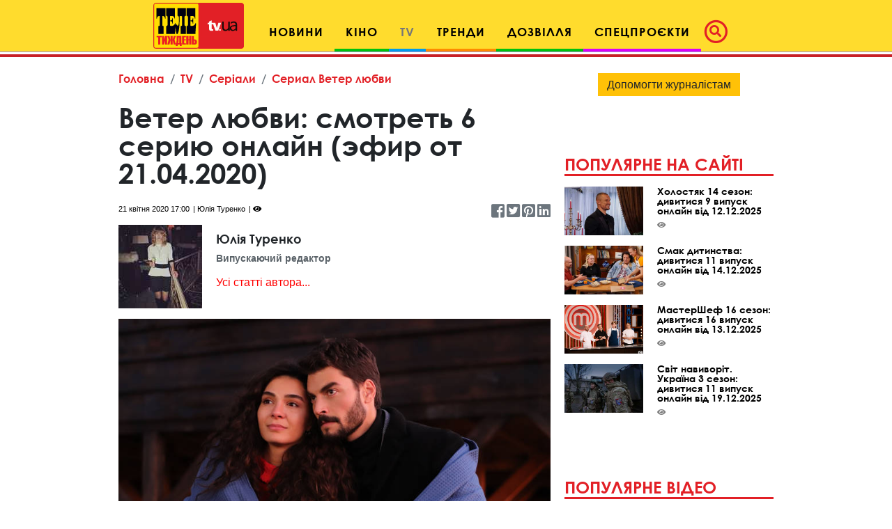

--- FILE ---
content_type: text/html; charset=UTF-8
request_url: https://tv.ua/tv/serialy/serial-veter-lyubvi/1825918-veter-lyubvi-smotret-6-seriyu-onlajn-efir-ot-21042020
body_size: 23907
content:
<!DOCTYPE html>
<html lang="uk">
<head>
    <title>Ветер любви: смотреть 6 серию онлайн (эфир от 21.04.2020) - tv.ua</title>

<meta charset="utf-8"/>
<meta name="robots" content="index,follow"/>

<meta name="description" content="21 апреля на телеканале 1+1 и на нашем сайте TV.UA зрители увидели 6 серию турецкой мелодрамы «Ветер любви»." />
<meta name="author" content="tv.ua" />

<meta property="og:type" content="article" />
<meta property="og:title" content="Ветер любви: смотреть 6 серию онлайн (эфир от 21.04.2020)" />
<meta property="og:description" content="21 апреля на телеканале 1+1 и на нашем сайте TV.UA зрители увидели 6 серию турецкой мелодрамы «Ветер любви»." />
<meta property="og:url" content="https://tv.ua/tv/serialy/serial-veter-lyubvi/1825918-veter-lyubvi-smotret-6-seriyu-onlajn-efir-ot-21042020" />
<meta property="og:site_name" content="tv.ua" />
<meta property="og:locale" content="ru_UA" />
<meta property="article:author" content="tv.ua" />
<meta property="article:published_time" content="2020-04-21T17:00:00+03:00" />
<meta property="article:section" content="TV - Серіали - Сериал Ветер любви" />

<link rel="canonical" href="https://tv.ua/tv/serialy/serial-veter-lyubvi/1825918-veter-lyubvi-smotret-6-seriyu-onlajn-efir-ot-21042020"/>
<link rel="amphtml" href="https://tv.ua/amp-page/tv/serialy/serial-veter-lyubvi/1825918-veter-lyubvi-smotret-6-seriyu-onlajn-efir-ot-21042020"/>

<meta property="og:image" content="https://tv.ua/i/18/25/91/8/1825918/image_main/8b806abd60822c61f95e73f7c413c9d0-resize_crop_1Xquality_100Xallow_enlarge_0Xw_1200Xh_630.jpg">
<meta property="og:image:alt" content="Ветер любви: смотреть 6 серию онлайн (эфир от 21.04.2020) - tv.ua">

<link rel="alternate" type="application/rss+xml" title="tv.ua" href="https://tv.ua/rss">

<meta property="article:tag" content="1+1" />
<meta property="article:tag" content="сериалы" />
<meta property="article:tag" content="мелодрама" />
<meta property="article:tag" content="турецкий сериал" />
<meta property="article:tag" content="Ветер любви" />

<meta name="twitter:card" content="summary" />
<meta name="twitter:title" content="Ветер любви: смотреть 6 серию онлайн (эфир от 21.04.2020) - tv.ua" />
<meta name="twitter:description" content="21 апреля на телеканале 1+1 и на нашем сайте TV.UA зрители увидели 6 серию турецкой мелодрамы «Ветер любви»." />
<meta name="twitter:image" content="https://tv.ua/i/18/25/91/8/1825918/image_main/8b806abd60822c61f95e73f7c413c9d0-resize_crop_1Xquality_100Xallow_enlarge_0Xw_1200Xh_630.jpg" />
<meta name="twitter:image:alt" content="Ветер любви: смотреть 6 серию онлайн (эфир от 21.04.2020) - tv.ua">
    <!-- Google tag (gtag.js) -->
<script async src="https://www.googletagmanager.com/gtag/js?id=G-XZPFPGNM9C"></script>
<script>
  window.dataLayer = window.dataLayer || [];
  function gtag(){dataLayer.push(arguments);}
  gtag('js', new Date());

  gtag('config', 'G-XZPFPGNM9C');
</script><script async src="https://pagead2.googlesyndication.com/pagead/js/adsbygoogle.js"></script>
<script>
     (adsbygoogle = window.adsbygoogle || []).push({
          google_ad_client: "ca-pub-3755662197386269",
          enable_page_level_ads: true
     });
</script><meta name="yandex-verification" content="1ec35e2df26607a9" /><!-- Code in <head> section -->
<script> !(function () { window.googletag = window.googletag || {}; window.vmpbjs = window.vmpbjs || {}; window.vpb = window.vpb || {}; vpb.cmd = vpb.cmd || []; vpb.st=Date.now();  vpb.fastLoad = true; googletag.cmd = googletag.cmd || []; vmpbjs.cmd = vmpbjs.cmd || []; var cmds = []; try{ cmds = googletag.cmd.slice(0); googletag.cmd.length = 0; }catch(e){} var ready = false; function exec(cb) { return cb.call(googletag); } var overriden = false; googletag.cmd.push(function () { overriden = true; googletag.cmd.unshift = function (cb) { if (ready) { return exec(cb); } cmds.unshift(cb); if (cb._startgpt) { ready = true; for (var k = 0; k < cmds.length; k++) { exec(cmds[k]); } } }; googletag.cmd.push = function (cb) { if (ready) { return exec(cb); } cmds.push(cb); }; }); if(!overriden){ googletag.cmd.push = function (cb) { cmds.push(cb); }; googletag.cmd.unshift = function (cb) { cmds.unshift(cb); if (cb._startgpt) { ready = true; if (googletag.apiReady) { cmds.forEach(function (cb) { googletag.cmd.push(cb); }); } else { googletag.cmd = cmds; } } }; } var dayMs = 36e5, cb = parseInt(Date.now() / dayMs), vpbSrc = '//player.adtcdn.com/prebidlink/' + cb + '/wrapper_hb_738585_17227.js', pbSrc = vpbSrc.replace('wrapper_hb', 'hb'), gptSrc = '//securepubads.g.doubleclick.net/tag/js/gpt.js', c = document.head || document.body || document.documentElement; function loadScript(src, cb) { var s = document.createElement('script'); s.src = src; s.defer=false; c.appendChild(s); s.onload = cb; s.onerror = function(){ var fn = function(){}; fn._startgpt = true; googletag.cmd.unshift(fn); }; return s; } loadScript(pbSrc); loadScript(gptSrc); loadScript(vpbSrc); })() </script>

    <script type="text/javascript">
        var ua = navigator.userAgent.toLowerCase();
        if(ua.indexOf('mobile')==-1 && ua.indexOf('iphone')==-1 && ua.indexOf('ipad')==-1  && ua.indexOf('android')==-1) { //desktop
            window.googletag = window.googletag || {cmd: []};
            googletag.cmd.push(function() {
               googletag.defineSlot('/21861267298/tv.ua/premium_side_banner', [[300, 600], [300, 250]], 'div-gpt-ad-tv.ua/premium_side_banner').addService(googletag.pubads());
               googletag.defineSlot('/21861267298/tv.ua/top_banner', [[970, 90], [728, 90]], 'div-gpt-ad-tv.ua/top_banner').addService(googletag.pubads());
                googletag.pubads().enableSingleRequest();
                googletag.pubads().collapseEmptyDivs();
                googletag.enableServices();
            });
        } else { //mobile
            window.googletag = window.googletag || {cmd: []};
            googletag.cmd.push(function() {
               googletag.defineSlot('/21861267298/tv.ua/premium_side_banner', [[300, 600], [300, 250], [300, 400], [336, 280], [320, 165]], 'div-gpt-ad-tv.ua/premium_side_banner').addService(googletag.pubads());
                googletag.pubads().enableSingleRequest();
                googletag.pubads().collapseEmptyDivs();
                googletag.enableServices();
            });
        }
    </script>    <meta name="csrf-param" content="_csrf">
<meta name="csrf-token" content="GjUKYFc0Y905emyKcDe4XbBBXRqtQCjShUPMqapkcvBFWkUxZF8kmmgwGfw7ftZlwnccVOYkcZnuJavh3RIgog==">
    <link href="https://cdnjs.cloudflare.com/ajax/libs/toastr.js/2.1.4/toastr.min.css" rel="stylesheet">
<link href="https://api.phnx.click/css/common.css?1" rel="stylesheet">
<link href="https://api.phnx.click/common/CookiesNotice/notice.css?3" rel="stylesheet">
<script>phnx_lang_target_key = "";</script>    
    <meta charset="utf-8">
    <meta name="viewport" content="width=device-width, initial-scale=1, shrink-to-fit=no">
    <link rel="apple-touch-icon" sizes="180x180" href="/ico/apple-touch-icon.png">
    <link rel="icon" type="image/png" sizes="32x32" href="/ico/favicon-32x32.png">
    <link rel="icon" type="image/png" sizes="16x16" href="/ico/favicon-16x16.png">
    <link rel="manifest" href="/ico/site.webmanifest">
    <link rel="mask-icon" href="/ico/safari-pinned-tab.svg?2024" color="#5bbad5">
    <link rel="shortcut icon" href="/ico/favicon.ico">
    <meta name="msapplication-TileColor" content="#b91d47">
    <meta name="msapplication-config" content="/ico/browserconfig.xml">
    <meta name="theme-color" content="#ffdc2d">

    <link rel="stylesheet" href="/css/bootstrap.css">
    <link rel="stylesheet" href="/css/swiper.min.css">
    <link rel="stylesheet" href="/css/fontawesome-all.min.css">
    <link rel="stylesheet" href="/css/bootstrap-select.min.css">
    <link rel="stylesheet" href="/css/custom.css/v2"> 
    <link rel="stylesheet" href="/a-custom/custom.css/v2">
    
</head>
<body>
    <script type="application/ld+json">{"@context":"https://schema.org","@type":"WebSite","url":"https://tv.ua","potentialAction":{"@type":"SearchAction","target":"https://tv.ua/search?s={search_term_string}","query-input":"required name=search_term_string"}}</script>
<script type="application/ld+json">{"@context":"https://schema.org","@type":"ItemList","itemListElement":[{"@type":"SiteNavigationElement","position":1,"name":"Звездные конференции","url":"https://tv.ua/960217-zvezdnye-konferentsii"},{"@type":"SiteNavigationElement","position":2,"name":"Спецпроєкти","url":"https://tv.ua/960212-spetsproekty"},{"@type":"SiteNavigationElement","position":3,"name":"Дозвілля","url":"https://tv.ua/960210-dosug"},{"@type":"SiteNavigationElement","position":4,"name":"Кіно","url":"https://tv.ua/960205-kino"},{"@type":"SiteNavigationElement","position":5,"name":"TV","url":"https://tv.ua/960207-tv"},{"@type":"SiteNavigationElement","position":6,"name":"Мультимедиа","url":"https://tv.ua/847195-multimedia"},{"@type":"SiteNavigationElement","position":7,"name":"Предварительный просмотр","url":"https://tv.ua/847194-preview"},{"@type":"SiteNavigationElement","position":8,"name":"Контакты","url":"https://tv.ua/847190-contacts"},{"@type":"SiteNavigationElement","position":9,"name":"Тренди","url":"https://tv.ua/847181-trend"},{"@type":"SiteNavigationElement","position":10,"name":"Психологія","url":"https://tv.ua/847165-psychology"},{"@type":"SiteNavigationElement","position":11,"name":"Гороскопи","url":"https://tv.ua/847162-goroskopy"},{"@type":"SiteNavigationElement","position":12,"name":"Новини","url":"https://tv.ua/847158-news"},{"@type":"SiteNavigationElement","position":13,"name":"Телезірка","url":"https://tv.ua/847157-telezvezda"},{"@type":"SiteNavigationElement","position":14,"name":"Інтерв'ю","url":"https://tv.ua/847152-interview"},{"@type":"SiteNavigationElement","position":1,"name":"Сериал Гром среди ясного неба","url":"https://tv.ua/tv/serialy/5495691-serial-grom-sredi-yasnogo-neba"},{"@type":"SiteNavigationElement","position":2,"name":"Сериал Тайная любовь. Возвращение","url":"https://tv.ua/tv/serialy/5472066-serial-tajnaya-lyubov-vozvraschenie"},{"@type":"SiteNavigationElement","position":3,"name":"Сериал Топтун","url":"https://tv.ua/tv/serialy/5472060-serial-toptun"},{"@type":"SiteNavigationElement","position":4,"name":"Сериал Люся Интерн","url":"https://tv.ua/tv/serialy/5450813-serial-lyusya-intern"},{"@type":"SiteNavigationElement","position":5,"name":"Сериал Клятва врача","url":"https://tv.ua/tv/serialy/5449779-serial-klyatva-vracha"},{"@type":"SiteNavigationElement","position":6,"name":"Сериал Обман","url":"https://tv.ua/tv/serialy/4941270-serial-obman"},{"@type":"SiteNavigationElement","position":7,"name":"Сериал Спасти Веру","url":"https://tv.ua/tv/serialy/4931278-serial-spasti-veru"},{"@type":"SiteNavigationElement","position":8,"name":"Сериал Хрустальные вершины","url":"https://tv.ua/tv/serialy/4927097-serial-khrustalnye-vershiny"},{"@type":"SiteNavigationElement","position":9,"name":"Сериал Теория зла","url":"https://tv.ua/tv/serialy/4923086-serial-teoriya-zla"},{"@type":"SiteNavigationElement","position":10,"name":"Сериал Чужие грехи","url":"https://tv.ua/tv/serialy/4875059-serial-chuzhie-grekhi"},{"@type":"SiteNavigationElement","position":11,"name":"Сериал Без тебя","url":"https://tv.ua/tv/serialy/3033631-serial-bez-tebya"},{"@type":"SiteNavigationElement","position":12,"name":"Сериал Незакрытая мишень","url":"https://tv.ua/tv/serialy/3013003-serial-nezakrytaya-mishen"},{"@type":"SiteNavigationElement","position":13,"name":"Сериал В плену у прошлого","url":"https://tv.ua/tv/serialy/2992116-serial-v-plenu-u-proshlogo"},{"@type":"SiteNavigationElement","position":14,"name":"Счастлива вопреки","url":"https://tv.ua/tv/serialy/2958295-schastliva-vopreki"},{"@type":"SiteNavigationElement","position":15,"name":"Сериал Мертвые лилии","url":"https://tv.ua/tv/serialy/2958191-serial-mertvye-lilii"},{"@type":"SiteNavigationElement","position":16,"name":"Сериал Роман с детективом","url":"https://tv.ua/tv/serialy/2517732-serial-roman-s-detektivom"},{"@type":"SiteNavigationElement","position":17,"name":"Сериал Мавки","url":"https://tv.ua/tv/serialy/2380879-serial-mavki"},{"@type":"SiteNavigationElement","position":18,"name":"Сериал Вызов","url":"https://tv.ua/tv/serialy/2380820-serial-vyzov"},{"@type":"SiteNavigationElement","position":19,"name":"Сериал Шуша","url":"https://tv.ua/tv/serialy/2372036-serial-shusha"},{"@type":"SiteNavigationElement","position":20,"name":"Сериал Тень звезды","url":"https://tv.ua/tv/serialy/2358573-serial-ten-zvezdy"},{"@type":"SiteNavigationElement","position":21,"name":"Сериал Сага","url":"https://tv.ua/tv/serialy/2350252-serial-saga"},{"@type":"SiteNavigationElement","position":22,"name":"Сериал Расколотые сны","url":"https://tv.ua/tv/serialy/2244514-serial-raskolotye-sny"},{"@type":"SiteNavigationElement","position":23,"name":"Сериал Принцип удовольствия","url":"https://tv.ua/tv/serialy/2062792-serial-printsip-udovolstviya"},{"@type":"SiteNavigationElement","position":24,"name":"Сериал Евродиректор","url":"https://tv.ua/tv/serialy/2062625-serial-evrodirektor"},{"@type":"SiteNavigationElement","position":25,"name":"Сериал Женщина","url":"https://tv.ua/tv/serialy/2051335-serial-zhenschina"},{"@type":"SiteNavigationElement","position":26,"name":"Папа Дэн","url":"https://tv.ua/tv/serialy/2046890-papa-den"},{"@type":"SiteNavigationElement","position":27,"name":"Сериал Акварели","url":"https://tv.ua/tv/serialy/1848005-serial-akvareli"},{"@type":"SiteNavigationElement","position":28,"name":"Сериал Филин","url":"https://tv.ua/tv/serialy/1839056-serial-filin"},{"@type":"SiteNavigationElement","position":29,"name":"Сериал Женские секреты","url":"https://tv.ua/tv/serialy/1838913-serial-zhenskie-sekrety"},{"@type":"SiteNavigationElement","position":30,"name":"Сериал Папаньки","url":"https://tv.ua/tv/serialy/1838886-serial-papanki"},{"@type":"SiteNavigationElement","position":31,"name":"Сериал Ветер любви","url":"https://tv.ua/tv/serialy/1688595-serial-veter-lyubvi"},{"@type":"SiteNavigationElement","position":32,"name":"Сериал Консультант","url":"https://tv.ua/tv/serialy/1688594-serial-konsultant"},{"@type":"SiteNavigationElement","position":33,"name":"Сериал Отважные","url":"https://tv.ua/tv/serialy/1216574-serial-otvazhnye"},{"@type":"SiteNavigationElement","position":34,"name":"Сериал Отречение","url":"https://tv.ua/tv/serialy/1201859-serial-otrechenie"},{"@type":"SiteNavigationElement","position":35,"name":"Сериал Три сестры","url":"https://tv.ua/tv/serialy/1196810-serial-tri-sestry"},{"@type":"SiteNavigationElement","position":36,"name":"Против течения","url":"https://tv.ua/tv/serialy/1191555-protiv-techeniya"},{"@type":"SiteNavigationElement","position":37,"name":"Слепая","url":"https://tv.ua/tv/serialy/1191554-slepaya"},{"@type":"SiteNavigationElement","position":38,"name":"Карпатский рейнджер","url":"https://tv.ua/tv/serialy/1191549-karpatskij-rejndzher"},{"@type":"SiteNavigationElement","position":39,"name":"Сериал Исчезающие следы","url":"https://tv.ua/tv/serialy/1186736-serial-ischezayuschie-sledy"},{"@type":"SiteNavigationElement","position":40,"name":"Сериал Мама","url":"https://tv.ua/tv/serialy/1177064-serial-mama"},{"@type":"SiteNavigationElement","position":41,"name":"Участковый с ДВРЗ","url":"https://tv.ua/tv/serialy/1173101-uchastkovyj-s-dvrz"},{"@type":"SiteNavigationElement","position":42,"name":"Сериал Женский доктор","url":"https://tv.ua/tv/serialy/1162029-serial-zhenskij-doktor"},{"@type":"SiteNavigationElement","position":43,"name":"Сериал Другая жизнь Анны","url":"https://tv.ua/tv/serialy/1145080-serial-drugaya-zhizn-anny"},{"@type":"SiteNavigationElement","position":44,"name":"Сериал Наследники","url":"https://tv.ua/tv/serialy/1134628-serial-nasledniki"},{"@type":"SiteNavigationElement","position":45,"name":"Дежурный врач","url":"https://tv.ua/tv/serialy/1129877-dezhurnyj-vrach"},{"@type":"SiteNavigationElement","position":46,"name":"Сериал Судья","url":"https://tv.ua/tv/serialy/1124813-serial-sudya"},{"@type":"SiteNavigationElement","position":47,"name":"Сериал Возвращение","url":"https://tv.ua/tv/serialy/1119622-serial-vozvraschenie"},{"@type":"SiteNavigationElement","position":48,"name":"Сериал Выходите без звонка","url":"https://tv.ua/tv/serialy/1109264-serial-vykhodite-bez-zvonka"},{"@type":"SiteNavigationElement","position":49,"name":"Сериал На твоей стороне","url":"https://tv.ua/tv/serialy/1104308-serial-na-tvoej-storone"},{"@type":"SiteNavigationElement","position":50,"name":"Великі Вуйки","url":"https://tv.ua/tv/serialy/1100347-veliki-vujki"},{"@type":"SiteNavigationElement","position":51,"name":"Сериал Двойное отражение","url":"https://tv.ua/tv/serialy/1100382-serial-dvojnoe-otrazhenie"},{"@type":"SiteNavigationElement","position":52,"name":"Сериал Маркус","url":"https://tv.ua/tv/serialy/1095089-serial-markus"},{"@type":"SiteNavigationElement","position":53,"name":"Сериал Тайна Марии","url":"https://tv.ua/tv/serialy/1090450-serial-tajna-marii"},{"@type":"SiteNavigationElement","position":54,"name":"Сериал Любимые дети","url":"https://tv.ua/tv/serialy/1084828-serial-lyubimye-deti"},{"@type":"SiteNavigationElement","position":55,"name":"Выжить любой ценой","url":"https://tv.ua/tv/serialy/1077080-vyzhit-lyuboj-tsenoj"},{"@type":"SiteNavigationElement","position":56,"name":"Сериал Капитанша","url":"https://tv.ua/tv/serialy/1075253-serial-kapitansha"},{"@type":"SiteNavigationElement","position":57,"name":"Подорожники","url":"https://tv.ua/tv/serialy/1075152-podorozhniki"},{"@type":"SiteNavigationElement","position":58,"name":"Сериал Почта","url":"https://tv.ua/tv/serialy/1068231-serial-pochta"},{"@type":"SiteNavigationElement","position":59,"name":"Сериал Медфак","url":"https://tv.ua/tv/serialy/1066136-serial-medfak"},{"@type":"SiteNavigationElement","position":60,"name":"Загадка для Анны","url":"https://tv.ua/tv/serialy/1056267-zagadka-dlya-anny"},{"@type":"SiteNavigationElement","position":61,"name":"Крепостная","url":"https://tv.ua/tv/serialy/1054957-krepostnaya"},{"@type":"SiteNavigationElement","position":62,"name":"Сериал Невеста из Стамбула","url":"https://tv.ua/tv/serialy/1025974-serial-nevesta-iz-stambula"},{"@type":"SiteNavigationElement","position":63,"name":"Сериал Чернобыль от НВО","url":"https://tv.ua/tv/serialy/1021844-serial-chernobyl-ot-nvo"},{"@type":"SiteNavigationElement","position":64,"name":"Сериал Следователь Горчакова","url":"https://tv.ua/tv/serialy/984830-serial-sledovatel-gorchakova"},{"@type":"SiteNavigationElement","position":65,"name":"Сериал Анка с Молдаванки","url":"https://tv.ua/tv/serialy/982104-serial-anka-s-moldavanki"},{"@type":"SiteNavigationElement","position":66,"name":"Не женская работа","url":"https://tv.ua/tv/serialy/980287-ne-zhenskaya-rabota"},{"@type":"SiteNavigationElement","position":67,"name":"Сериал Танька и Володька","url":"https://tv.ua/tv/serialy/976688-serial-tanka-i-volodka"},{"@type":"SiteNavigationElement","position":68,"name":"Сериал Другая","url":"https://tv.ua/tv/serialy/976266-serial-drugaya"},{"@type":"SiteNavigationElement","position":69,"name":"Вещдок. Особый случай онлайн","url":"https://tv.ua/tv/serialy/972150-veschdok-osobyj-sluchaj-onlajn"},{"@type":"SiteNavigationElement","position":70,"name":"Сериал Артист","url":"https://tv.ua/tv/serialy/970446-serial-artist"},{"@type":"SiteNavigationElement","position":71,"name":"Сериал Звонарь","url":"https://tv.ua/tv/serialy/965002-serial-zvonar"}]}</script>
<script type="application/ld+json">{"@context":"https://schema.org","@type":"BreadcrumbList","itemListElement":[{"@type":"ListItem","position":1,"item":{"@id":"https://tv.ua/","name":"Головна"}},{"@type":"ListItem","position":2,"item":{"@id":"https://tv.ua/960207-tv","name":"TV"}},{"@type":"ListItem","position":3,"item":{"@id":"https://tv.ua/tv/960208-serialy","name":"Серіали"}},{"@type":"ListItem","position":4,"item":{"@id":"https://tv.ua/tv/serialy/1688595-serial-veter-lyubvi","name":"Сериал Ветер любви"}}]}</script>
<script type="application/ld+json">{"@context":"https://schema.org","headline":"Ветер любви: смотреть 6 серию онлайн (эфир от 21.04.2020)","description":"21 апреля на телеканале 1+1 и на нашем сайте TV.UA зрители увидели 6 серию турецкой мелодрамы «Ветер любви».","image":"https://tv.ua/i/18/25/91/8/1825918/image_main/8b806abd60822c61f95e73f7c413c9d0-resize_crop_1Xquality_100Xallow_enlarge_0Xw_1200Xh_630.jpg","url":"https://tv.ua/tv/serialy/serial-veter-lyubvi/1825918-veter-lyubvi-smotret-6-seriyu-onlajn-efir-ot-21042020","mainEntityOfPage":{"@type":"WebPage","@id":"https://tv.ua/tv/serialy/serial-veter-lyubvi/1825918-veter-lyubvi-smotret-6-seriyu-onlajn-efir-ot-21042020"},"keywords":"1+1, сериалы, мелодрама, турецкий сериал, Ветер любви","author":{"@type":"Organization","name":"tv.ua"},"@type":"NewsArticle","datePublished":"2020-04-21T17:00:00+03:00","dateModified":"2020-04-21T17:00:00+03:00","publisher":{"@type":"Organization","name":"tv.ua","url":"https://tv.ua","logo":{"@type":"ImageObject","url":"https://tv.ua/images/tv-logo-schema.png","width":300,"height":100}},"name":"Ветер любви: смотреть 6 серию онлайн (эфир от 21.04.2020)"}</script>
<script type="application/ld+json">{"@context":"https://schema.org","@type":"ImageObject","author":{"@type":"Organization","name":"tv.ua"},"datePublished":"2020-04-21T17:00:00+03:00","name":"Ветер любви: смотреть 6 серию онлайн (эфир от 21.04.2020)","description":"21 апреля на телеканале 1+1 и на нашем сайте TV.UA зрители увидели 6 серию турецкой мелодрамы «Ветер любви».","url":"https://tv.ua/i/18/25/91/8/1825918/image_main/8b806abd60822c61f95e73f7c413c9d0-resize_crop_1Xquality_100Xallow_enlarge_0Xw_1200Xh_630.jpg"}</script>        <script type="text/javascript">
<!--//--><![CDATA[//><!--
var pp_gemius_identifier = 'ApuaBuc7o8JqFiyEF.7AI5YTrkKFFOb0NQpXe2s8CCD.E7';
// lines below shouldn't be edited
function gemius_pending(i) { window[i] = window[i] || function() {var x = window[i+'_pdata'] = window[i+'_pdata'] || []; x[x.length]=arguments;};};
gemius_pending('gemius_hit'); gemius_pending('gemius_event'); gemius_pending('pp_gemius_hit'); gemius_pending('pp_gemius_event');
(function(d,t) {try {var gt=d.createElement(t),s=d.getElementsByTagName(t)[0],l='http'+((location.protocol=='https:')?'s':''); gt.setAttribute('async','async');
gt.setAttribute('defer','defer'); gt.src=l+'://gaua.hit.gemius.pl/xgemius.js'; s.parentNode.insertBefore(gt,s);} catch (e) {}})(document,'script');
//--><!]]>
</script>    <div id='zone_1954881033'></div>
<script>
    (function(w,d,o,g,r,a,m){
        var cid='zone_1954881033';
        w[r]=w[r]||function(){(w[r+'l']=w[r+'l']||[]).push(arguments)};
        function e(b,w,r){if((w[r+'h']=b.pop())&&!w.ABN){
            var a=d.createElement(o),p=d.getElementsByTagName(o)[0];a.async=1;
            a.src='https://cdn.'+w[r+'h']+'/libs/e.js';a.onerror=function(){e(g,w,r)};
            p.parentNode.insertBefore(a,p)}}e(g,w,r);
        w[r](cid,{id:1954881033,domain:w[r+'h']});
    })(window,document,'script',['umh.ua'],'ABNS');
</script>

<!--
<div id='admixer_mobile_inner_c3bfdf651c2547c39b6b46026e50dbbe_zone_24250_sect_7442_site_6282'></div>
<script type='text/javascript'>
    admixerML.fn.push(function() {
admixerML.display('admixer_mobile_inner_c3bfdf651c2547c39b6b46026e50dbbe_zone_24250_sect_7442_site_6282');
});
</script>
-->

<!--  
<div id="admixer_mobile_inner" data-zone="c3bfdf65-1c25-47c3-9b6b-46026e50dbbe"></div>
<script>(window.admixerAds = window.admixerAds || []).push('admixer_mobile_inner');</script>
-->    <div id='zone_1486700710'></div>
<script>
    (function(w,d,o,g,r,a,m){
        var cid='zone_1486700710';
        w[r]=w[r]||function(){(w[r+'l']=w[r+'l']||[]).push(arguments)};
        function e(b,w,r){if((w[r+'h']=b.pop())&&!w.ABN){
            var a=d.createElement(o),p=d.getElementsByTagName(o)[0];a.async=1;
            a.src='https://cdn.'+w[r+'h']+'/libs/e.js';a.onerror=function(){e(g,w,r)};
            p.parentNode.insertBefore(a,p)}}e(g,w,r);
        w[r](cid,{id:1486700710,domain:w[r+'h']});
    })(window,document,'script',['umh.ua'],'ABNS');
</script>

<!--
<div id='admixer_rm_inner_c567fd8c7d5947d48584858efd9fda40_zone_24249_sect_7442_site_6282'></div>
<script type='text/javascript'>
    admixerML.fn.push(function() {
admixerML.display('admixer_rm_inner_c567fd8c7d5947d48584858efd9fda40_zone_24249_sect_7442_site_6282');
});
</script>
-->

<!--  
<div id="admixer_rm_inner" data-zone="c567fd8c-7d59-47d4-8584-858efd9fda40"></div>
<script>(window.admixerAds = window.admixerAds || []).push('admixer_rm_inner');</script>
-->    

    <div class="container-fluid">
        <nav class="top-navbar navbar navbar-expand-lg navbar-light fixed-top kids_pattern justify-content-between justify-content-lg-center align-items-end py-1">
            <a class="navbar-brand" href="/">
                <div class="logo-container">
                    <img src="/images/tn1.svg?2024" class="first-part-logo">
                    <img src="/images/tn2.svg?2024" class="second-part-logo">
                </div>
            </a>
            

<div class="d-flex ml-auto hidden-lg hidden-xl ma0">
    <div class="navbar-toggler no-borders">
        <a class="nav-link navbar-icons" href="#search_modal" data-toggle="modal" role="button">
            <!--<span class="fa-stack" style="vertical-align: top;">-->
            <!--<i class="far fa-circle fa-stack-2x"></i>-->
            <i class="fas fa-search "></i>
            <!--</span>-->
        </a>
    </div>
</div>
<button class="navbar-toggler ma0 navbar-icons" type="button" data-toggle="collapse" data-target="#navbarNav" aria-controls="navbarNav" aria-expanded="false" aria-label="Toggle navigation">
    <span class="navbar-toggler-icon"></span>
</button>

<div class="collapse navbar-collapse" id="navbarNav">
    <ul class="nav navbar-nav">
                    <li class="nav-item cinema">
                <a class="nav-link" href="/847158-news" role="button" aria-haspopup="true" aria-expanded="false">Новини</a>
                
            </li>
                    <li class="nav-item dropdown leisure">
                <a class="nav-link" href="/960205-kino" role="button" aria-haspopup="true" aria-expanded="false">Кіно</a>
                                    <div class="dropdown-menu">
                                                    <a class="dropdown-item" href="/kino/847150-premery">Прем'єри</a>
                                                    <a class="dropdown-item" href="/kino/847160-events">Події</a>
                                                    <a class="dropdown-item" href="/kino/960206-kinopersona">Кіноперсона</a>
                                            </div>
                
            </li>
                    <li class="nav-item dropdown  active tv">
                <a class="nav-link" href="/960207-tv" role="button" aria-haspopup="true" aria-expanded="false">TV</a>
                                    <div class="dropdown-menu">
                                                    <a class="dropdown-item" href="/tv/847169-anonsy-na-tv">Анонси на ТВ</a>
                                                    <a class="dropdown-item" href="/tv/960208-serialy">Серіали</a>
                                                    <a class="dropdown-item" href="/tv/960209-teleshou">Телешоу</a>
                                                    <a class="dropdown-item" href="/tv/847193-filmy-onlajn">Фільми онлайн</a>
                                            </div>
                
            </li>
                    <li class="nav-item dropdown trends">
                <a class="nav-link" href="/847181-trend" role="button" aria-haspopup="true" aria-expanded="false">Тренди</a>
                                    <div class="dropdown-menu">
                                                    <a class="dropdown-item" href="/trend/960215-lifestyle">Lifestyle</a>
                                                    <a class="dropdown-item" href="/trend/960216-zozh">ЗОЖ</a>
                                                    <a class="dropdown-item" href="/trend/847187-science">Наука і техніка</a>
                                                    <a class="dropdown-item" href="/trend/847192-autolady">АвтоЛеді</a>
                                                    <a class="dropdown-item" href="/trend/847183-recipes">Їжа та рецепти</a>
                                                    <a class="dropdown-item" href="/trend/847191-ophthalmology">Офтальмологія</a>
                                                    <a class="dropdown-item" href="/trend/847189-home">Корисні поради</a>
                                            </div>
                
            </li>
                    <li class="nav-item dropdown leisure">
                <a class="nav-link" href="/960210-dosug" role="button" aria-haspopup="true" aria-expanded="false">Дозвілля</a>
                                    <div class="dropdown-menu">
                                                    <a class="dropdown-item" href="/dosug/847180-afisha-meropriyatij">Афіша</a>
                                                    <a class="dropdown-item" href="/dosug/960211-teatral">Театрал</a>
                                                    <a class="dropdown-item" href="/dosug/847159-music">Меломан</a>
                                                    <a class="dropdown-item" href="/dosug/847182-knizhnye-obzory">Книжковий огляд</a>
                                            </div>
                
            </li>
                    <li class="nav-item dropdown special-projects">
                <a class="nav-link" href="/960212-spetsproekty" role="button" aria-haspopup="true" aria-expanded="false">Спецпроєкти</a>
                                    <div class="dropdown-menu">
                                                    <a class="dropdown-item" href="/spetsproekty/960213-patriot">Свята</a>
                                                    <a class="dropdown-item" href="/spetsproekty/960214-uspeshnye-lyudi">Успішні люди</a>
                                                    <a class="dropdown-item" href="/spetsproekty/847164-telenedelya">Теленеделя</a>
                                            </div>
                
            </li>
            </ul>
    <ul class="nav navbar-nav ml-auto flow-in hidden-xs hidden-sm hidden-md icons">
        <li class="nav-item active">
            <a class="nav-link pl-1" href="#search_modal" data-toggle="modal" role="button">
                        <span class="fa-stack" style="vertical-align: top;">
                            <i class="far fa-circle fa-stack-2x"></i>
                            <i class="fas fa-search fa-stack-1x"></i>
                        </span>
            </a>
        </li>
    </ul>
</div>        </nav>
        
    </div>
    <!--Конец контейнера навбара-->
    
    <div class="wrapper">
        <div id="maincontent" class="container">
            <div class="top-banner">
                 
<div class="top-banner">
    <div id='zone_1681187478'></div>
<script>
    (function(w,d,o,g,r,a,m){
        var cid='zone_1681187478';
        w[r]=w[r]||function(){(w[r+'l']=w[r+'l']||[]).push(arguments)};
        function e(b,w,r){if((w[r+'h']=b.pop())&&!w.ABN){
            var a=d.createElement(o),p=d.getElementsByTagName(o)[0];a.async=1;
            a.src='https://cdn.'+w[r+'h']+'/libs/e.js';a.onerror=function(){e(g,w,r)};
            p.parentNode.insertBefore(a,p)}}e(g,w,r);
        w[r](cid,{id:1681187478,domain:w[r+'h']});
    })(window,document,'script',['umh.ua'],'ABNS');
</script>

<!--
<div id='admixer_top_inner_b4713549a42b4ea79cefa363df5c16a0_zone_24251_sect_7442_site_6282'></div>
<script type='text/javascript'>
    admixerML.fn.push(function() {
admixerML.display('admixer_top_inner_b4713549a42b4ea79cefa363df5c16a0_zone_24251_sect_7442_site_6282');
});
</script>
-->

<!--  
<div id="admixer_top_inner" data-zone="b4713549-a42b-4ea7-9cef-a363df5c16a0"></div>
<script>(window.admixerAds = window.admixerAds || []).push("admixer_top_inner");</script>
--></div>            </div>
            
<section id="top_section">
    <div class="row">
        <div class="ruber">
            <div class="page-content">
                <nav aria-label="breadcrumb">
    <ol class="breadcrumb">
                <li class="breadcrumb-item"><a href="/">Головна</a></li>
                <li class="breadcrumb-item"><a href="/960207-tv">TV</a></li>
                <li class="breadcrumb-item"><a href="/tv/960208-serialy">Серіали</a></li>
                <li class="breadcrumb-item"><a href="/tv/serialy/1688595-serial-veter-lyubvi">Сериал Ветер любви</a></li>
                    </ol>
</nav>
                <div class="article-container">
                    <div  class="article-title">
                        <h1>Ветер любви: смотреть 6 серию онлайн (эфир от 21.04.2020)</h1>
                    </div>
                    <div class="article-info">
                                                <span class="article-date">21 квітня 2020 17:00</span>
                        <span class="article-author">Юлія Туренко</span>
                        <span class="article-counter"><i class="fas fa-eye"></i><span class="phnx_stat_value_1825918"></span></span>
                        <div class="sm-icons">
                            <a href="https://www.facebook.com/sharer/sharer.php?u=https://tv.ua/tv/serialy/serial-veter-lyubvi/1825918-veter-lyubvi-smotret-6-seriyu-onlajn-efir-ot-21042020" target="_blank"><i class="fab fa-facebook-square fa-2x"></i></a>
                            <span class="like-counter" id="count_share_facebook" data-href="https://tv.ua/tv/serialy/serial-veter-lyubvi/1825918-veter-lyubvi-smotret-6-seriyu-onlajn-efir-ot-21042020"></span>

                            <a href="https://twitter.com/share?url=https://tv.ua/tv/serialy/serial-veter-lyubvi/1825918-veter-lyubvi-smotret-6-seriyu-onlajn-efir-ot-21042020&text=21 апреля на телеканале 1+1 и на нашем сайте TV.UA зрители увидели 6 серию турецкой мелодрамы «Ветер любви»." target="_blank"><i class="fab fa-twitter-square fa-2x"></i></a>
                            <a href="https://www.pinterest.com/pin/find/?url=https://tv.ua/tv/serialy/serial-veter-lyubvi/1825918-veter-lyubvi-smotret-6-seriyu-onlajn-efir-ot-21042020" target="_blank"><i class="fab fa-pinterest-square fa-2x"></i></a>
                            <a href="https://www.linkedin.com/sharing/share-offsite/?url=https://tv.ua/tv/serialy/serial-veter-lyubvi/1825918-veter-lyubvi-smotret-6-seriyu-onlajn-efir-ot-21042020" target="_blank"><i class="fab fa-linkedin fa-2x"></i></a>
                        </div>
                    </div>
                </div>
                
                                                    <div class="author-box d-flex align-items-center">
                        <div class="thumb"><img src="https://tv.ua/i/49/34/79/7/4934797/image_main/f5e583b204c9069a27a6ae8d965fc5f5-quality_50Xresize_crop_1Xallow_enlarge_0Xw_120Xh_120.jpg" alt="Юлія Туренко"></div>                        <div class="author-about">
                            <h1 class="author-name">Юлія Туренко</h1>
                            <p class="description">Випускаючий редактор</p>
                            <p><a href="/redaktsiya/4934797-yuliya-turenko">Усі статті автора...</a></p>                        </div>
                    </div>
                                <div  class="article-img">
                    <img src="https://tv.ua/i/18/25/91/8/1825918/image_main/8b806abd60822c61f95e73f7c413c9d0-quality_70Xresize_crop_1Xallow_enlarge_0Xw_750Xh_463.jpg" alt="Ветер любви: смотреть 6 серию онлайн (эфир от 21.04.2020)" class="fullwidth">
                                            <div class="d-flex justify-content-between pt-1 pb-3">
                            <div class="description">Ветер любви: смотреть 6 серию онлайн (эфир от 21.04.2020)</div>
                            <div class="source">пресс-служба канала 1+1</div>
                        </div>
                                    </div>

                                <p class="first-paragraph">21 апреля на телеканале 1+1 и на нашем сайте TV.UA зрители увидели 6 серию турецкой мелодрамы «Ветер любви».</p>
                                
                                
                <div class="text-center ma pb-0 mob-premium-banner"></div>

                <div id="article-content-data"><p><div class="article-read-more">
    <a href="/tv/serialy/serial-konsultant/1825127-konsultant-smotret-9-seriyu-onlajn-efir-ot-20042020" class="red-upper-text">Читайте також<span>Консультант: смотреть 9 серию онлайн (эфир от 20.04.2020)</span></a>
</div> Смотрите в 6&nbsp;серии турецкой мелодрамы&nbsp;<a href="https://tv.ua/tv/serialy/serial-veter-lyubvi/1690219-veter-lyubvi-smotret-5-seriyu-onlajn-efir-ot-17042020" title="Ветер любви: смотреть 5 серию онлайн (эфир от 17.04.2020)">«Ветер любви»</a>:&nbsp;Наступает долгожданный день свадьбы Рейян и Мирана. Но даже он не обходится без инцидентов: Насух просит Мирана отдать Гёнюль за Азата. Такое предложение выводит девушку из себя, однако Султан упрашивает дочку потерпеть всего одну ночь этого ненастоящего брака и обещает, что вскоре не будет ни Рейян, ни Шадоглу. Их разговор слышит Ярен: она радуется будущим страданиям соперницы и совершенно не обращает внимания на угрозы в сторону своей семьи.</p>

<p>6 серию сериала&nbsp;<strong><a href="https://tv.ua/tv/serialy/serial-veter-lyubvi/1690218-veter-lyubvi-smotret-4-seriyu-onlajn-efir-ot-16042020" title="Ветер любви: смотреть 4 серию онлайн (эфир от 16.04.2020)">«Ветер любви»</a></strong>&nbsp;смотрите онлайн на нашем сайте&nbsp;TV.UA.</p>

<p>Все серии сериала <strong>«Ветер любви»</strong> смотрите онлайн&nbsp;<strong><a href="https://tv.ua/tag/%D0%92%D0%B5%D1%82%D0%B5%D1%80+%D0%BB%D1%8E%D0%B1%D0%B2%D0%B8" title="ПО ССЫЛКЕ" rel="nofollow" target="_blank">ПО ССЫЛКЕ</a></strong>.</p>

<div id='zone_1154733377'></div>
<script>
    (function(w,d,o,g,r,a,m){
        var cid='zone_1154733377';
        w[r]=w[r]||function(){(w[r+'l']=w[r+'l']||[]).push(arguments)};
        function e(b,w,r){if((w[r+'h']=b.pop())&&!w.ABN){
            var a=d.createElement(o),p=d.getElementsByTagName(o)[0];a.async=1;
            a.src='https://cdn.'+w[r+'h']+'/libs/e.js';a.onerror=function(){e(g,w,r)};
            p.parentNode.insertBefore(a,p)}}e(g,w,r);
        w[r](cid,{id:1154733377,domain:w[r+'h']});
    })(window,document,'script',['umh.ua'],'ABNS');
</script>

<!--  
<div id="holder_640x360_8516"></div><script type="text/javascript">
new holder("holder_640x360_8516",{block:8516,postview:1});
</script>
--><p><iframe width="720" height="576" src="https://1plus1.video/video/embed/Euixw5Bt" frameborder="0" allowfullscreen></iframe></p></div>

                            </div>
            
            <div class="text-center"><a href="https://news.google.com/publications/CAAiEI_Rfns-AORbXJQwwqmPp6gqFAgKIhCP0X57PgDkW1yUMMKpj6eo?hl=ru&gl=UA&ceid=UA%3Aru" title="Перейти в Google.News" target="_blank" rel="nofollow" type="button" class="btn btn-warning">Читайте TV.ua в Google.News</a></div>
            <hr class="red-border">
<div class="row">
    <div class="col-24 col-sm-24 d-flex align-items-end">
        <h4 class="comments">Хмара тегів</h4>
    </div>
</div>
<div class="tags2">
        <a href="/tag/1%2B1">1+1</a>
        <a href="/tag/%D1%81%D0%B5%D1%80%D0%B8%D0%B0%D0%BB%D1%8B">сериалы</a>
        <a href="/tag/%D0%BC%D0%B5%D0%BB%D0%BE%D0%B4%D1%80%D0%B0%D0%BC%D0%B0">мелодрама</a>
        <a href="/tag/%D1%82%D1%83%D1%80%D0%B5%D1%86%D0%BA%D0%B8%D0%B9+%D1%81%D0%B5%D1%80%D0%B8%D0%B0%D0%BB">турецкий сериал</a>
        <a href="/tag/%D0%92%D0%B5%D1%82%D0%B5%D1%80+%D0%BB%D1%8E%D0%B1%D0%B2%D0%B8">Ветер любви</a>
    </div>            <hr class="red-border">
<div class="row">
    <div class="col-24">
        <h4 class="comments">Матеріали на тему</h4>
    </div>
</div>
<div class="row">
                    <div class="col-sm-12 pb-4 pb-sm-0 trends">
            <div class="article half">
                <div class="article-img">
                    <a href="/tv/anonsy-na-tv/9843426-klub-1-procent-stalo-vidomo-im-ya-veduchogo-projektu">
                        <img src="https://tv.ua/i/98/43/42/6/9843426/image_main/bbb5ed0a6260d7f1345b79f7caa25799-quality_50Xresize_crop_1Xallow_enlarge_0Xw_367Xh_227.jpg" alt="Клуб 1%: стало відомо ім’я ведучого проєкту" class="fullwidth">
                    </a>
                </div>
                <div class="article-container">
                                            <div class="article-lbl-container">
                            <a href="/tv/847169-anonsy-na-tv" class="label">Анонси на ТВ</a>
                        </div>
                                        <a href="/tv/anonsy-na-tv/9843426-klub-1-procent-stalo-vidomo-im-ya-veduchogo-projektu" class="article-title">
                        <h2>Клуб 1%: стало відомо ім’я ведучого проєкту</h2>
                    </a>
                    <div class="article-info">
                        <span class="article-counter"><i class="fas fa-eye"></i><span class="phnx_stat_value_9843426"></span></span>
                    </div>
                </div>
            </div>
        </div>
                    <div class="col-sm-12 pb-4 pb-sm-0 trends">
            <div class="article half">
                <div class="article-img">
                    <a href="/news/9772311-alla-mazur-stala-spetsialnoyu-ambasadorkoyu-vseukrayinskogo-konkursu-zakhistu-man">
                        <img src="https://tv.ua/i/97/72/31/1/9772311/image_main/0ee7a815d63d4604aceb5c600a548caf-quality_50Xresize_crop_1Xallow_enlarge_0Xw_367Xh_227.jpg" alt="Алла Мазур стала спеціальною амбасадоркою Всеукраїнського конкурсу-захисту МАН" class="fullwidth">
                    </a>
                </div>
                <div class="article-container">
                                            <div class="article-lbl-container">
                            <a href="/847158-news" class="label">Новини</a>
                        </div>
                                        <a href="/news/9772311-alla-mazur-stala-spetsialnoyu-ambasadorkoyu-vseukrayinskogo-konkursu-zakhistu-man" class="article-title">
                        <h2>Алла Мазур стала спеціальною амбасадоркою Всеукраїнського конкурсу-захисту МАН</h2>
                    </a>
                    <div class="article-info">
                        <span class="article-counter"><i class="fas fa-eye"></i><span class="phnx_stat_value_9772311"></span></span>
                    </div>
                </div>
            </div>
        </div>
</div>
<div class="row">
                    <div class="col-sm-12 pb-4 pb-sm-0 trends">
            <div class="article half">
                <div class="article-img">
                    <a href="/tv/anonsy-na-tv/7279587-zhvl-predstavlyaje-timur-miroshnichenko-schodnya-rozpovidatime-pro-zirok-u-snidanku-z-1-plus-1">
                        <img src="https://tv.ua/i/72/79/58/7/7279587/image_main/24d7eeabe1d9c1210f30ee766cdef55b-quality_50Xresize_crop_1Xallow_enlarge_0Xw_367Xh_227.jpg" alt="«ЖВЛ представляє»: Тімур Мірошниченко щодня розповідатиме про зірок у  «Сніданку з 1+1»" class="fullwidth">
                    </a>
                </div>
                <div class="article-container">
                                            <div class="article-lbl-container">
                            <a href="/tv/847169-anonsy-na-tv" class="label">Анонси на ТВ</a>
                        </div>
                                        <a href="/tv/anonsy-na-tv/7279587-zhvl-predstavlyaje-timur-miroshnichenko-schodnya-rozpovidatime-pro-zirok-u-snidanku-z-1-plus-1" class="article-title">
                        <h2>«ЖВЛ представляє»: Тімур Мірошниченко щодня розповідатиме про зірок у  «Сніданку з 1+1»</h2>
                    </a>
                    <div class="article-info">
                        <span class="article-counter"><i class="fas fa-eye"></i><span class="phnx_stat_value_7279587"></span></span>
                    </div>
                </div>
            </div>
        </div>
                    <div class="col-sm-12 pb-4 pb-sm-0 trends">
            <div class="article half">
                <div class="article-img">
                    <a href="/tv/anonsy-na-tv/7278591-zhinochij-likar-nove-zhittya-startuvali-zjomki-ulyublenoyi-istoriyi-z-novim-golovnim-gerojem">
                        <img src="https://tv.ua/i/72/78/59/1/7278591/image_main/aaed5da26c01e511a1e154aa0b8aa71d-quality_50Xresize_crop_1Xallow_enlarge_0Xw_367Xh_227.jpg" alt="«Жіночий лікар. Нове життя»: стартували зйомки улюбленої історії з новим головним героєм" class="fullwidth">
                    </a>
                </div>
                <div class="article-container">
                                            <div class="article-lbl-container">
                            <a href="/tv/847169-anonsy-na-tv" class="label">Анонси на ТВ</a>
                        </div>
                                        <a href="/tv/anonsy-na-tv/7278591-zhinochij-likar-nove-zhittya-startuvali-zjomki-ulyublenoyi-istoriyi-z-novim-golovnim-gerojem" class="article-title">
                        <h2>«Жіночий лікар. Нове життя»: стартували зйомки улюбленої історії з новим головним героєм</h2>
                    </a>
                    <div class="article-info">
                        <span class="article-counter"><i class="fas fa-eye"></i><span class="phnx_stat_value_7278591"></span></span>
                    </div>
                </div>
            </div>
        </div>
</div>
<div class="row">
    </div>             
<div class="content-banner">
    <div id='zone_2099399264'></div>
<script>
    (function(w,d,o,g,r,a,m){
        var cid='zone_2099399264';
        w[r]=w[r]||function(){(w[r+'l']=w[r+'l']||[]).push(arguments)};
        function e(b,w,r){if((w[r+'h']=b.pop())&&!w.ABN){
            var a=d.createElement(o),p=d.getElementsByTagName(o)[0];a.async=1;
            a.src='https://cdn.'+w[r+'h']+'/libs/e.js';a.onerror=function(){e(g,w,r)};
            p.parentNode.insertBefore(a,p)}}e(g,w,r);
        w[r](cid,{id:2099399264,domain:w[r+'h']});
    })(window,document,'script',['umh.ua'],'ABNS');
</script>

<!--  
<div id="holder_640x360_3025" style="display:flex!important;"></div><script type="text/javascript">
new holder("holder_640x360_3025",{block:3025,postview:1});
</script>
-->

<!--
<div id='admixer_cr_inner_f3d2ba8705ae459b99979626fc827d6c_zone_24255_sect_7442_site_6282'></div>
<script type='text/javascript'>
    admixerML.fn.push(function() {
admixerML.display('admixer_cr_inner_f3d2ba8705ae459b99979626fc827d6c_zone_24255_sect_7442_site_6282');
});
</script>

<div id="admixer_cr_inner" data-zone="f3d2ba87-05ae-459b-9997-9626fc827d6c"></div>
<script>(window.admixerAds = window.admixerAds || []).push('admixer_cr_inner');</script>
-->    <div id='zone_1585715542'></div>
<script>
    (function(w,d,o,g,r,a,m){
        var cid='zone_1585715542';
        w[r]=w[r]||function(){(w[r+'l']=w[r+'l']||[]).push(arguments)};
        function e(b,w,r){if((w[r+'h']=b.pop())&&!w.ABN){
            var a=d.createElement(o),p=d.getElementsByTagName(o)[0];a.async=1;
            a.src='https://cdn.'+w[r+'h']+'/libs/e.js';a.onerror=function(){e(g,w,r)};
            p.parentNode.insertBefore(a,p)}}e(g,w,r);
        w[r](cid,{id:1585715542,domain:w[r+'h']});
    })(window,document,'script',['umh.ua'],'ABNS');
</script>

<!--  
<div id="holder_630x300_7697"></div><script type="text/javascript">
new holder("holder_630x300_7697",{block:7697});
</script>
--></div>             
<div class="content-banner">
    <div id='zone_1698543315'></div>
<script>
    (function(w,d,o,g,r,a,m){
        var cid='zone_1698543315';
        w[r]=w[r]||function(){(w[r+'l']=w[r+'l']||[]).push(arguments)};
        function e(b,w,r){if((w[r+'h']=b.pop())&&!w.ABN){
            var a=d.createElement(o),p=d.getElementsByTagName(o)[0];a.async=1;
            a.src='https://cdn.'+w[r+'h']+'/libs/e.js';a.onerror=function(){e(g,w,r)};
            p.parentNode.insertBefore(a,p)}}e(g,w,r);
        w[r](cid,{id:1698543315,domain:w[r+'h']});
    })(window,document,'script',['umh.ua'],'ABNS');
</script>

<!--  
<div id="holder_693x220_4382"></div><script type="text/javascript">
new holder("holder_693x220_4382",{block:4382});
</script>
-->    <div id='zone_1557334613'></div>
<script>
    (function(w,d,o,g,r,a,m){
        var cid='zone_1557334613';
        w[r]=w[r]||function(){(w[r+'l']=w[r+'l']||[]).push(arguments)};
        function e(b,w,r){if((w[r+'h']=b.pop())&&!w.ABN){
            var a=d.createElement(o),p=d.getElementsByTagName(o)[0];a.async=1;
            a.src='https://cdn.'+w[r+'h']+'/libs/e.js';a.onerror=function(){e(g,w,r)};
            p.parentNode.insertBefore(a,p)}}e(g,w,r);
        w[r](cid,{id:1557334613,domain:w[r+'h']});
    })(window,document,'script',['umh.ua'],'ABNS');
</script>

<!--  
<div id="holder_693x220_8506"></div><script type="text/javascript">
new holder("holder_693x220_8506",{block:8506});
</script>
-->    <div id='zone_1408241785'></div>
<script>
    (function(w,d,o,g,r,a,m){
        var cid='zone_1408241785';
        w[r]=w[r]||function(){(w[r+'l']=w[r+'l']||[]).push(arguments)};
        function e(b,w,r){if((w[r+'h']=b.pop())&&!w.ABN){
            var a=d.createElement(o),p=d.getElementsByTagName(o)[0];a.async=1;
            a.src='https://cdn.'+w[r+'h']+'/libs/e.js';a.onerror=function(){e(g,w,r)};
            p.parentNode.insertBefore(a,p)}}e(g,w,r);
        w[r](cid,{id:1408241785,domain:w[r+'h']});
    })(window,document,'script',['umh.ua'],'ABNS');
</script>

<!--  
<div id="holder_693x220_4437"></div><script type="text/javascript">
new holder("holder_693x220_4437",{block:4437});
</script>
--></div>
        </div>
        
        <div class="fix310">
            <div class="stiky">
                <div class="text-center"><a href="https://mediadim.com.ua/donate/" title="Допомогти журналістам" target="_blank" rel="nofollow" type="button" class="btn btn-warning">Допомогти журналістам</a></div>
                 
<div class="row pb20">
    <div class="col-24">
    <div id='zone_1725394730'></div>
<script>
    (function(w,d,o,g,r,a,m){
        var cid='zone_1725394730';
        w[r]=w[r]||function(){(w[r+'l']=w[r+'l']||[]).push(arguments)};
        function e(b,w,r){if((w[r+'h']=b.pop())&&!w.ABN){
            var a=d.createElement(o),p=d.getElementsByTagName(o)[0];a.async=1;
            a.src='https://cdn.'+w[r+'h']+'/libs/e.js';a.onerror=function(){e(g,w,r)};
            p.parentNode.insertBefore(a,p)}}e(g,w,r);
        w[r](cid,{id:1725394730,domain:w[r+'h']});
    })(window,document,'script',['umh.ua'],'ABNS');
</script>

<!--
<div id='admixer_premium_inner_bb5a63404797412b89d91dfd31729fd6_zone_24253_sect_7442_site_6282'></div>
<script type='text/javascript'>
    admixerML.fn.push(function() {
admixerML.display('admixer_premium_inner_bb5a63404797412b89d91dfd31729fd6_zone_24253_sect_7442_site_6282');
});
</script>
-->

<!--  
<div id="admixer_premium_inner" data-zone="bb5a6340-4797-412b-89d9-1dfd31729fd6"></div>
<script>(window.admixerAds = window.admixerAds || []).push("admixer_premium_inner");</script>
-->    </div>
</div>
<div class="row pb20">
    <div class="col-24">
    <div class="premium-banner"><div id='zone_1279211897'></div>
<script>
    (function(w,d,o,g,r,a,m){
        var cid='zone_1279211897';
        w[r]=w[r]||function(){(w[r+'l']=w[r+'l']||[]).push(arguments)};
        function e(b,w,r){if((w[r+'h']=b.pop())&&!w.ABN){
            var a=d.createElement(o),p=d.getElementsByTagName(o)[0];a.async=1;
            a.src='https://cdn.'+w[r+'h']+'/libs/e.js';a.onerror=function(){e(g,w,r)};
            p.parentNode.insertBefore(a,p)}}e(g,w,r);
        w[r](cid,{id:1279211897,domain:w[r+'h']});
    })(window,document,'script',['umh.ua'],'ABNS');
</script>

<!-- 
<div id="holder_300x100_7587"></div><script type="text/javascript">
new holder("holder_300x100_7587",{block:7587});
</script>
 --></div>    </div>
</div>
<div class="row pb20">
    <div class="col-24">
    <div id='zone_1883367623'></div>
<script>
    (function(w,d,o,g,r,a,m){
        var cid='zone_1883367623';
        w[r]=w[r]||function(){(w[r+'l']=w[r+'l']||[]).push(arguments)};
        function e(b,w,r){if((w[r+'h']=b.pop())&&!w.ABN){
            var a=d.createElement(o),p=d.getElementsByTagName(o)[0];a.async=1;
            a.src='https://cdn.'+w[r+'h']+'/libs/e.js';a.onerror=function(){e(g,w,r)};
            p.parentNode.insertBefore(a,p)}}e(g,w,r);
        w[r](cid,{id:1883367623,domain:w[r+'h']});
    })(window,document,'script',['umh.ua'],'ABNS');
</script>

<!--  
<div id="holder_300x100_5946"></div><script type="text/javascript">
new holder("holder_300x100_5946",{block:5946});
</script>
-->    </div>
</div>
<div class="row pb20">
    <div class="col-24">
    <script type="text/javascript">
	document.addEventListener("DOMContentLoaded",function() {
		if ($('.special-theme').length) {
			var ar_a = $('.special-theme').find($('a'));
			if ($(ar_a).length) {
				for (var i=0; i < $(ar_a).length; i++) {
					if ($(ar_a).eq(i).attr('href') == '/1093585-chto-posmotret-na-vykhodnykh') {
						$(ar_a).eq(i).attr({'href':'https://h.holder.com.ua/c?tz&z1585&b154229&s03908&r[rndID]&u'});
						var pixel = new Image();
						$(ar_a).eq(i).parent().append($(pixel));
						$(pixel).attr({'src':'//h.holder.com.ua/s?b1585&s3908&tz&a154229&r'+Math.random()});
						break;
					}
				}
			}
		}
	});
</script>    </div>
</div>
                <div class="row pb20">
    <div class="col-24">
        <div class="sidebar_header_container">
            <h3 class="popular">Популярне на сайті</h3>
        </div>
        <div class="sidebar_content_container">
                                            <div class="row mt15">
                    <div class="col-10">
                        <a href="/tv/teleshou/10247169-kholostyak-14-sezon-divitisya-9-vipusk-onlajn-vid-12122025"><img src="https://tv.ua/i/10/24/71/69/10247169/image_main/ef594f581e13fa115994f7bf83afa710-quality_50Xresize_crop_1Xallow_enlarge_0Xw_367Xh_227.jpg" alt="Холостяк 14 сезон: дивитися 9 випуск онлайн від 12.12.2025" class="fullwidth"></a>
                    </div>
                    <div class="col-14">
                        <a href="/tv/teleshou/10247169-kholostyak-14-sezon-divitisya-9-vipusk-onlajn-vid-12122025"><p>Холостяк 14 сезон: дивитися 9 випуск онлайн від 12.12.2025</p></a>
                        <span class="article-counter"><i class="fas fa-eye"></i><span class="phnx_stat_value_10247169"></span></span>
                    </div>
                </div>
                                            <div class="row mt15">
                    <div class="col-10">
                        <a href="/tv/teleshou/10270734-smak-ditinstva-divitisya-11-vipusk-onlajn-vid-14122025"><img src="https://tv.ua/i/10/27/07/34/10270734/image_main/3500a434cb00eef044930f844a271a9f-quality_50Xresize_crop_1Xallow_enlarge_0Xw_367Xh_227.jpg" alt="Смак дитинства: дивитися 11 випуск онлайн від 14.12.2025" class="fullwidth"></a>
                    </div>
                    <div class="col-14">
                        <a href="/tv/teleshou/10270734-smak-ditinstva-divitisya-11-vipusk-onlajn-vid-14122025"><p>Смак дитинства: дивитися 11 випуск онлайн від 14.12.2025</p></a>
                        <span class="article-counter"><i class="fas fa-eye"></i><span class="phnx_stat_value_10270734"></span></span>
                    </div>
                </div>
                                            <div class="row mt15">
                    <div class="col-10">
                        <a href="/tv/teleshou/10270512-mastershef-16-sezon-divitisya-16-vipusk-onlajn-vid-13122025"><img src="https://tv.ua/i/10/27/05/12/10270512/image_main/ad36cacc439703952f1b00017575b6a0-quality_50Xresize_crop_1Xallow_enlarge_0Xw_367Xh_227.jpg" alt="МастерШеф 16 сезон: дивитися 16 випуск онлайн від 13.12.2025" class="fullwidth"></a>
                    </div>
                    <div class="col-14">
                        <a href="/tv/teleshou/10270512-mastershef-16-sezon-divitisya-16-vipusk-onlajn-vid-13122025"><p>МастерШеф 16 сезон: дивитися 16 випуск онлайн від 13.12.2025</p></a>
                        <span class="article-counter"><i class="fas fa-eye"></i><span class="phnx_stat_value_10270512"></span></span>
                    </div>
                </div>
                                            <div class="row mt15">
                    <div class="col-10">
                        <a href="/tv/teleshou/10271257-svit-navivorit-ukrayina-3-sezon-divitisya-11-vipusk-onlajn-vid-19122025"><img src="https://tv.ua/i/10/27/12/57/10271257/image_main/2e54801e4d069c4e641603f42c7501a4-quality_50Xresize_crop_1Xallow_enlarge_0Xw_367Xh_227.jpg" alt="Світ навиворіт. Україна 3 сезон: дивитися 11 випуск онлайн від 19.12.2025" class="fullwidth"></a>
                    </div>
                    <div class="col-14">
                        <a href="/tv/teleshou/10271257-svit-navivorit-ukrayina-3-sezon-divitisya-11-vipusk-onlajn-vid-19122025"><p>Світ навиворіт. Україна 3 сезон: дивитися 11 випуск онлайн від 19.12.2025</p></a>
                        <span class="article-counter"><i class="fas fa-eye"></i><span class="phnx_stat_value_10271257"></span></span>
                    </div>
                </div>
                    </div>
    </div>
</div>                 
<div class="row pb20">
    <div class="col-24">
    <div id='zone_2036352484'></div>
<script>
    (function(w,d,o,g,r,a,m){
        var cid='zone_2036352484';
        w[r]=w[r]||function(){(w[r+'l']=w[r+'l']||[]).push(arguments)};
        function e(b,w,r){if((w[r+'h']=b.pop())&&!w.ABN){
            var a=d.createElement(o),p=d.getElementsByTagName(o)[0];a.async=1;
            a.src='https://cdn.'+w[r+'h']+'/libs/e.js';a.onerror=function(){e(g,w,r)};
            p.parentNode.insertBefore(a,p)}}e(g,w,r);
        w[r](cid,{id:2036352484,domain:w[r+'h']});
    })(window,document,'script',['umh.ua'],'ABNS');
</script>

<!--  
<div id="holder_300x250_3419"></div><script type="text/javascript">
new holder("holder_300x250_3419",{block:3419});
</script>
-->    </div>
</div>
<div class="row pb20">
    <div class="col-24">
    <div id='zone_1551604335'></div>
<script>
    (function(w,d,o,g,r,a,m){
        var cid='zone_1551604335';
        w[r]=w[r]||function(){(w[r+'l']=w[r+'l']||[]).push(arguments)};
        function e(b,w,r){if((w[r+'h']=b.pop())&&!w.ABN){
            var a=d.createElement(o),p=d.getElementsByTagName(o)[0];a.async=1;
            a.src='https://cdn.'+w[r+'h']+'/libs/e.js';a.onerror=function(){e(g,w,r)};
            p.parentNode.insertBefore(a,p)}}e(g,w,r);
        w[r](cid,{id:1551604335,domain:w[r+'h']});
    })(window,document,'script',['umh.ua'],'ABNS');
</script>

<!--  
<div id="holder_300x250_5596"></div><script type="text/javascript">
new holder("holder_300x250_5596",{block:5596});
</script>
-->    </div>
</div>
<div class="row pb20">
    <div class="col-24">
    <div id='zone_1196642462'></div>
<script>
    (function(w,d,o,g,r,a,m){
        var cid='zone_1196642462';
        w[r]=w[r]||function(){(w[r+'l']=w[r+'l']||[]).push(arguments)};
        function e(b,w,r){if((w[r+'h']=b.pop())&&!w.ABN){
            var a=d.createElement(o),p=d.getElementsByTagName(o)[0];a.async=1;
            a.src='https://cdn.'+w[r+'h']+'/libs/e.js';a.onerror=function(){e(g,w,r)};
            p.parentNode.insertBefore(a,p)}}e(g,w,r);
        w[r](cid,{id:1196642462,domain:w[r+'h']});
    })(window,document,'script',['umh.ua'],'ABNS');
</script>

<!--  
<div id="holder_300x250_7621"></div><script type="text/javascript">
new holder("holder_300x250_7621",{block:7621});
</script>
-->    </div>
</div>
                <div class="row pb20">
    <div class="col-24">
        <div class="sidebar_header_container">
            <h3 class="popular">Популярне відео</h3>
        </div>
        <div class="sidebar_content_container">
                                            <div class="row mt15">
                    <div class="col-10 h-fcontent">
                        <a href="/tv/teleshou/10247169-kholostyak-14-sezon-divitisya-9-vipusk-onlajn-vid-12122025">
                            <img src="https://tv.ua/i/10/24/71/69/10247169/image_main/ef594f581e13fa115994f7bf83afa710-quality_50Xresize_crop_1Xallow_enlarge_0Xw_367Xh_227.jpg" alt="Холостяк 14 сезон: дивитися 9 випуск онлайн від 12.12.2025" class="fullwidth">
                            <div class="video-icon-container">
                                <i class="far fa-play-circle fa-3x"></i>
                            </div>
                        </a>
                    </div>
                    <div class="col-14">
                        <a href="/tv/teleshou/10247169-kholostyak-14-sezon-divitisya-9-vipusk-onlajn-vid-12122025"><p>Холостяк 14 сезон: дивитися 9 випуск онлайн від 12.12.2025</p></a>
                        <span class="article-counter"><i class="fas fa-eye"></i><span class="phnx_stat_value_10247169"></span></span>
                    </div>
                </div>
                                            <div class="row mt15">
                    <div class="col-10 h-fcontent">
                        <a href="/tv/teleshou/10270734-smak-ditinstva-divitisya-11-vipusk-onlajn-vid-14122025">
                            <img src="https://tv.ua/i/10/27/07/34/10270734/image_main/3500a434cb00eef044930f844a271a9f-quality_50Xresize_crop_1Xallow_enlarge_0Xw_367Xh_227.jpg" alt="Смак дитинства: дивитися 11 випуск онлайн від 14.12.2025" class="fullwidth">
                            <div class="video-icon-container">
                                <i class="far fa-play-circle fa-3x"></i>
                            </div>
                        </a>
                    </div>
                    <div class="col-14">
                        <a href="/tv/teleshou/10270734-smak-ditinstva-divitisya-11-vipusk-onlajn-vid-14122025"><p>Смак дитинства: дивитися 11 випуск онлайн від 14.12.2025</p></a>
                        <span class="article-counter"><i class="fas fa-eye"></i><span class="phnx_stat_value_10270734"></span></span>
                    </div>
                </div>
                                            <div class="row mt15">
                    <div class="col-10 h-fcontent">
                        <a href="/tv/teleshou/10270512-mastershef-16-sezon-divitisya-16-vipusk-onlajn-vid-13122025">
                            <img src="https://tv.ua/i/10/27/05/12/10270512/image_main/ad36cacc439703952f1b00017575b6a0-quality_50Xresize_crop_1Xallow_enlarge_0Xw_367Xh_227.jpg" alt="МастерШеф 16 сезон: дивитися 16 випуск онлайн від 13.12.2025" class="fullwidth">
                            <div class="video-icon-container">
                                <i class="far fa-play-circle fa-3x"></i>
                            </div>
                        </a>
                    </div>
                    <div class="col-14">
                        <a href="/tv/teleshou/10270512-mastershef-16-sezon-divitisya-16-vipusk-onlajn-vid-13122025"><p>МастерШеф 16 сезон: дивитися 16 випуск онлайн від 13.12.2025</p></a>
                        <span class="article-counter"><i class="fas fa-eye"></i><span class="phnx_stat_value_10270512"></span></span>
                    </div>
                </div>
                                            <div class="row mt15">
                    <div class="col-10 h-fcontent">
                        <a href="/tv/teleshou/10271257-svit-navivorit-ukrayina-3-sezon-divitisya-11-vipusk-onlajn-vid-19122025">
                            <img src="https://tv.ua/i/10/27/12/57/10271257/image_main/2e54801e4d069c4e641603f42c7501a4-quality_50Xresize_crop_1Xallow_enlarge_0Xw_367Xh_227.jpg" alt="Світ навиворіт. Україна 3 сезон: дивитися 11 випуск онлайн від 19.12.2025" class="fullwidth">
                            <div class="video-icon-container">
                                <i class="far fa-play-circle fa-3x"></i>
                            </div>
                        </a>
                    </div>
                    <div class="col-14">
                        <a href="/tv/teleshou/10271257-svit-navivorit-ukrayina-3-sezon-divitisya-11-vipusk-onlajn-vid-19122025"><p>Світ навиворіт. Україна 3 сезон: дивитися 11 випуск онлайн від 19.12.2025</p></a>
                        <span class="article-counter"><i class="fas fa-eye"></i><span class="phnx_stat_value_10271257"></span></span>
                    </div>
                </div>
                    </div>
    </div>
</div>                <div class="row pb20">
    <div class="col-24">
        <ul class="nav nav-tabs smedia justify-content-center" role="tablist">
            <li class="nav-item">
                <a class="nav-link active" data-toggle="tab" href="#fb" role="tab" aria-controls="fb">
                                            <span class="fa-stack" style="vertical-align: top;">
                                                <i class="far fa-circle fa-stack-2x"></i>
                                                <i class="fab fa-facebook-f fa-stack-1x"></i>
                                            </span>
                </a>
            </li>
            <li class="nav-item">
                <a class="nav-link"  data-toggle="tab" href="#tw" role="tab" aria-controls="tw" aria-selected="false">
                                            <span class="fa-stack" style="vertical-align: top;">
                                                <i class="far fa-circle fa-stack-2x"></i>
                                                <i class="fab fa-twitter fa-stack-1x"></i>
                                            </span>
                </a>
            </li>
        </ul>
        <div class="tab-content" id="myTabContent">
            <div class="tab-pane fade" id="fb" role="tabpanel">
                <div id="fb-root"></div>
                <script>(function(d, s, id) {
                        var js, fjs = d.getElementsByTagName(s)[0];
                        if (d.getElementById(id)) return;
                        js = d.createElement(s); js.id = id;
                        js.src = 'https://connect.facebook.net/uk_UA/sdk.js#xfbml=1&version=v3.2&appId=202832543530482&autoLogAppEvents=1';
                        fjs.parentNode.insertBefore(js, fjs);
                    }(document, 'script', 'facebook-jssdk'));</script>
                <div class="fb-page" data-href="https://www.facebook.com/tv.ua.group/" data-tabs="timeline" data-width="300" data-height="345" data-small-header="false" data-adapt-container-width="true" data-hide-cover="false" data-show-facepile="false">
                    <blockquote cite="https://www.facebook.com/tv.ua.group/" class="fb-xfbml-parse-ignore">
                        <a href="https://www.facebook.com/tv.ua.group/">tv.ua</a>
                    </blockquote>
                </div>
            </div>
            <div class="tab-pane fade" id="tw" role="tabpanel">
                <a class="twitter-timeline" data-lang="ru" data-width="300" data-height="345" data-theme="light" href="https://twitter.com/tvua2016">
                    Tweets by ua_kolobok
                </a>
                <script async src="https://platform.twitter.com/widgets.js" charset="utf-8"></script>

            </div>
        </div>
    </div>
</div>                 
<div class="row pb20">
    <div class="col-24">
    <div id='zone_1157357512'></div>
<script>
    (function(w,d,o,g,r,a,m){
        var cid='zone_1157357512';
        w[r]=w[r]||function(){(w[r+'l']=w[r+'l']||[]).push(arguments)};
        function e(b,w,r){if((w[r+'h']=b.pop())&&!w.ABN){
            var a=d.createElement(o),p=d.getElementsByTagName(o)[0];a.async=1;
            a.src='https://cdn.'+w[r+'h']+'/libs/e.js';a.onerror=function(){e(g,w,r)};
            p.parentNode.insertBefore(a,p)}}e(g,w,r);
        w[r](cid,{id:1157357512,domain:w[r+'h']});
    })(window,document,'script',['umh.ua'],'ABNS');
</script>

<!--  
<div id="holder_300x370_7555"></div><script type="text/javascript">
new holder("holder_300x370_7555",{block:7555});
</script>
-->    </div>
</div>
            </div>
        </div>    </div>
</section>        </div>
    </div>
    
    <footer>
        <div class="container">
            <div class="kids_pattern pt10">
                <div class="row d-flex align-items-center mt15 mb15">
                    <div class="col-md-4 col-lg-4 text-center">
                        <a href="/">
                            <img src="/images/logo_tvua_b.svg?2024" class="logo-img">
                        </a>
                    </div>
                    <div class="col-md-20 col-lg-16">
                        <nav class="navbar navbar-expand navbar-light nav-footer justify-content-sm-center">
    <div class="navbar-nav wrapped justify-content-center justify-content-md-start">
                    <a class="nav-item nav-link" href="/847158-news">Новини</a>
                    <a class="nav-item nav-link" href="/960205-kino">Кіно</a>
                    <a class="nav-item nav-link" href="/960207-tv">TV</a>
                    <a class="nav-item nav-link" href="/847181-trend">Тренди</a>
                    <a class="nav-item nav-link" href="/960210-dosug">Дозвілля</a>
                    <a class="nav-item nav-link" href="/960212-spetsproekty">Спецпроєкти</a>
            </div>
</nav>                    </div>
                    <div class="col-lg-4">
                        <ul class="smedia justify-content-center">
    <li class="nav-item">
        <a class="nav-link" rel="nofollow" target="_blank" href="https://www.facebook.com/tv.ua.group/">
        <span class="fa-stack" style="vertical-align: top;">
            <i class="far fa-circle fa-stack-2x"></i>
            <i class="fab fa-facebook-f fa-stack-1x"></i>
        </span>
        </a>
    </li>
    <li class="nav-item">
        <a class="nav-link" rel="nofollow" target="_blank" href="https://twitter.com/tvua2016">
        <span class="fa-stack" style="vertical-align: top;">
            <i class="far fa-circle fa-stack-2x"></i>
            <i class="fab fa-twitter fa-stack-1x"></i>
        </span>
        </a>
    </li>
</ul>                        
                    </div>
                </div>
                <div class="row pb-4">
                    <div class="col-24">
                        <div class="copyright">
                            <p>© 2025, ТОВ «ВИДАВНИЦТВО УКРАЇНСЬКИЙ МЕДІА ДІМ». Усі права захищені.</p>
                            <p>Всі права на матеріали, опубліковані на даному ресурсі, належать ТОВ «ВИДАВНИЦТВО УКРАЇНСЬКИЙ МЕДІА ДІМ». Будь-яке використання матеріалів без письмового дозволу ТОВ «ВИДАВНИЦТВО УКРАЇНСЬКИЙ МЕДІА ДІМ» заборонено. При правомірному використанні матеріалів даного ресурсу гіперпосилання на tv.ua є обов'язковим. Матеріали, що позначені знаками "Реклама", "PR", публікуються на правах реклами.</p>
<p>Будь-яке копіювання, передрук та відтворення фотографічних творів та/або аудіовізуальних творів правовласника Getty Images - суворо забороняється.</p>
                            <p>E-mail редакції: <a href="mailto:info@tv.ua">info@tv.ua</a></p>  <p>Головний редактор Олександр Ківа: <a href="mailto:a.kiva@tv.ua">a.kiva@tv.ua</a></p>
                            <p><a href="https://tv.ua/1060606-politika-v-sfere-konfidentsialnosti-i-personalnykh-dannykh">
                            Політика у сфері конфіденційності та персональних даних</a></p>
                            <p><a href="https://tv.ua/1060609-polzovatelskoe-soglashenie">Угода користувача</a></p>
                            <p><a href="https://tv.ua/2244027-redaktsiya">Про нас</a></p>
                            <p><a href="https://tv.ua/2988508-redaktsiya">Редакція сайту</a></p>                        </div>
                    </div>
                </div>
            </div>
            <!--bigmir)net TOP 100-->
<script type="text/javascript" language="javascript">
function BM_Draw(oBM_STAT){
document.write('<table cellpadding="0" cellspacing="0" border="0" style="display:inline;margin-right:4px;"><tr><td><div style="font-family:Tahoma;font-size:10px;padding:0px;margin:0px;"><div style="width:7px;float:left;background:url(\'//i.bigmir.net/cnt/samples/default/b53_left.gif\');height:17px;padding-top:2px;background-repeat:no-repeat;"></div><div style="float:left;background:url(\'//i.bigmir.net/cnt/samples/default/b53_center.gif\');text-align:left;height:17px;padding-top:2px;background-repeat:repeat-x;"><a href="http://www.bigmir.net/" target="_blank" style="color:#0000ab;text-decoration:none;">bigmir<span style="color:#ff0000;">)</span>net</a>  <span style="color:#969696;">хиты</span> <span style="color:#003596;font:10px Tahoma;">'+oBM_STAT.hits+'</span> <span style="color:#969696;">хосты</span> <span style="color:#003596;font:10px Tahoma;">'+oBM_STAT.hosts+'</span></div><div style="width:7px;float: left;background:url(\'//i.bigmir.net/cnt/samples/default/b53_right.gif\');height:17px;padding-top:2px;background-repeat:no-repeat;"></div></div></td></tr></table>');
}
</script>
<script type="text/javascript" language="javascript">
bmN=navigator,bmD=document,bmD.cookie='b=b',i=0,bs=[],bm={o:1,v:16796818,s:16796818,t:0,c:bmD.cookie?1:0,n:Math.round((Math.random()* 1000000)),w:0};
for(var f=self;f!=f.parent;f=f.parent)bm.w++;
try{if(bmN.plugins&&bmN.mimeTypes.length&&(x=bmN.plugins['Shockwave Flash']))bm.m=parseInt(x.description.replace(/([a-zA-Z]|\s)+/,''));
else for(var f=3;f<20;f++)if(eval('new ActiveXObject("ShockwaveFlash.ShockwaveFlash.'+f+'")'))bm.m=f}catch(e){;}
try{bm.y=bmN.javaEnabled()?1:0}catch(e){;}
try{bmS=screen;bm.v^=bm.d=bmS.colorDepth||bmS.pixelDepth;bm.v^=bm.r=bmS.width}catch(e){;}
r=bmD.referrer.replace(/^w+:\/\//,'');if(r&&r.split('/')[0]!=window.location.host){bm.f=escape(r).slice(0,400);bm.v^=r.length}
bm.v^=window.location.href.length;for(var x in bm) if(/^[ovstcnwmydrf]$/.test(x)) bs[i++]=x+bm[x];
bmD.write('<sc'+'ript type="text/javascript" language="javascript" src="//c.bigmir.net/?'+bs.join('&')+'"></sc'+'ript>');
</script>
<noscript>
<a href="http://www.bigmir.net/" target="_blank"><img src="//c.bigmir.net/?v16796818&s16796818&t2" width="88" height="31" alt="bigmir)net TOP 100" title="bigmir)net TOP 100" border="0" /></a>
</noscript>
<!--bigmir)net TOP 100-->        </div>
    </footer>
     

    <!-- Modal -->
<div class="modal search fade" id="search_modal" tabindex="-1" role="dialog" aria-labelledby="recovery_passLabel" aria-hidden="true">
    <div class="modal-dialog modal-dialog-centered modal-lg" role="document">
        <form class="fullwidth" action="/search" method="get">
            <div>
                <button type="button" class="close cwhite" data-dismiss="modal" aria-label="Close">
                    <span aria-hidden="true">&times;</span>
                </button>
            </div>
            <div class="modal-content">
                <div class="input-group">
                    <input type="text" class="form-control no-border" name="s" autofocus/>
                    <span class="input-group-btn">
                        <button class="btn btn-success" type="submit">Пошук</button>
                    </span>
                </div>
            </div>
        </form>
    </div>
</div>
    <a class="animated go-top js-go-top fadeOutUp" href='#' id='Go_Top_Rightzsd'>
        <i class="fas fa-chevron-circle-up fa-2x" ></i>
    </a>
    <script src="https://ajax.googleapis.com/ajax/libs/jquery/3.3.1/jquery.min.js"></script>
    <script src="https://cdnjs.cloudflare.com/ajax/libs/twitter-bootstrap/4.1.0/js/bootstrap.min.js"></script>
    <script src="https://cdnjs.cloudflare.com/ajax/libs/Swiper/4.4.1/js/swiper.min.js"></script>
    <script src="https://cdnjs.cloudflare.com/ajax/libs/jquery.isotope/3.0.6/isotope.pkgd.min.js"></script>
    <script src="/j/hc-sticky.js"></script>
    <script src="/j/jquery.waypoints.js"></script>
    <script src="/js/app.min.js"></script>
    <script src="/js/share.js"></script>

    <script src="/a-custom/custom.js"></script>
    
    
    <script>phnx_frontend_get_var = function(key) {var result;switch (key) {case "article_url_local":result = "\/tv\/serialy\/serial-veter-lyubvi\/1825918-veter-lyubvi-smotret-6-seriyu-onlajn-efir-ot-21042020";break;case "current_url_abs":result = "https:\/\/tv.ua";break;case "webapi_url_domain":result = "https:\/\/api.phnx.click";break;case "webapi_url_params":result = "cid=12\u0026aid=1825918";break;case "webapi_url_param_cid":result = 12;break;case "webapi_site":result = "https:\/\/api.phnx.click";break;case "webapi_site_params":result = "cid=12\u0026site=tv\u0026aid=1825918";break;case "article_stat_view_ids":result = ["1825918","9843426","9772311","7279587","7278591","10247169","10270734","10270512","10271257"];break;}return result;}</script><script src="https://api.phnx.click/js/article-stat-v2.js?8"></script>
<script src="https://cdnjs.cloudflare.com/ajax/libs/jquery-cookie/1.4.1/jquery.cookie.min.js"></script>
<script src="https://cdnjs.cloudflare.com/ajax/libs/blueimp-md5/2.10.0/js/md5.min.js"></script>
<script src="https://cdnjs.cloudflare.com/ajax/libs/toastr.js/2.1.4/toastr.min.js"></script>
<script src="https://api.phnx.click/js/common.js?1"></script>
<script src="https://api.phnx.click/common/CookiesNotice/notice.js?2"></script>
<script>jQuery(function ($) {
phnx_article_stat_view_complete();
});</script>    <!--- 01241215 --><iframe name="n01241215" style="display:none"></iframe><script>(function(Ir,Lr,_r,r){"use strict";function t(r){function u(){var r=I(ho);return G[Ro](r,Go,Jr+":"+Zr),r}function t(){var r,r=u();return q[Ro](ur,r),(r=D[Ro](r))[Qr]=pr,r}function g(){return(sr&&!It?jo:_o)+Nt+Bt+Vt}function O(r){var t;try{return Z[Ro](Or,r)<0&&(t=$[Ro](r,yr),rr[Ro](Or,r),rr[Ro](Er,t)),Er[Z[Ro](Or,r)]}catch(r){return Ar(r),0}}function a(){function r(r){for(var t,o,n="",t=0;t<r[nt];t++)n+=1==(o=e[er[Ro](r,t)-32])[nt]?o:ar(i+o);return n}function p(){function r(r,t){function l(r){return r?(y[r]=y[r]||gr(),y[r]):gr()}function n(r){for(var t=0;t<r[nt];t++)r[t]=l(r[t]);for(;t<2;t++)rr[Ro](r,gr());return tr[Ro](r," ")}function i(r,t){var o,n,e=f();if(t=t||r,r)for(n=br(t)+1,o=0;o<n;o++)q[Ro](e,i(br(r),t));return e}function p(r,t){return"<"+Hr+" "+tn+'="'+n(r)+'">'+(t||"")+"</"+Hr+">"}function f(r,t){var o=I(Hr);return G[Ro](o,tn,n([r])),t&&V[Ro](o,t),o}function h(){for(var r,t=arguments,r=0;r<t[nt];r++)t[r]="."+l(t[r]);return tr[Ro](t,",")}function o(r,t,o){function n(r){function t(r,t){return x[l(St+r)]=D+_r[2][r],p([St,Mt+t,St+r],p([xt],_r[0][r])+p([yt],_r[1][r]))}for(var o,n="",e=br(),i=r[2]*r[3],o=0;o<i;o++)n+=t((e+o)%_r[0][nt],(e+o)%5);return n}for(var e,i,f,a="",c=t[3],u=t[1],s=t[0],d=u[3]&&u[1]?p([no]):"",e=0;e<c[nt];e++)C[c[e]][3]||(a+=p([kt,kt+c[e]],n(C[c[e]][1])));for(a=p([mt+o],p([gt],a)),i=xr(),e=0;e<4;e++)i[Cr[e]]=s[e];for(e in u[2]&&(i[Cr[3]]=L(i[Cr[3]])+B[Ro](r)),f=h(mt+o)+"{"+(t[4]||""),i)i[e]&&(f+="margin-"+e+":"+(" "==i[e]?"auto":i[e]+"px")+";");f+=Po+Dr[u[0]],w+=f+="}",v[u[3]?1:0]+=d+a}function e(r){function t(r){return function(){Ir[pt][ht]=r}}var o,n,e;for(o in x)for(n=W[Ro](r,"."+o),e=0;e<n[nt];e++)_[Ro](n[e],qt,t(x[o]))}var a,c,u,v,s,d,b,g,m,x,y,w,A,k,S,z,M,R;try{if(j(r)[Jr]==to)return}catch(r){}for(v=["",""],s=f(),d=f(),b=I(an),g=I(Go),m=f(),x=xr(),y=xr(),w=h(At)+"{all:initial;display:block}"+h(gt)+"{z-index:99;overflow:hidden}"+h(no)+"{clear:both}"+h(no,an,kt)+"{display:block}"+h(St)+"{overflow:hidden;font-family:sans-serif;float:left;border:1px solid transparent;border-left:none;border-top:none;background-clip:padding-box;box-sizing:border-box;text-decoration:none;display:block;color:#fff;padding:4px;cursor:pointer}"+h(St)+":"+zt+" "+h(xt)+"{text-decoration:underline;}"+h(yt,wt,xt)+"{margin:1%;text-overflow:ellipsis;font-weight:700;font-size:14px;display:block}"+h(xt)+"{font-size:17px}"+h(yt)+"{font-weight:400;white-space:normal}",a=0;a<5;a++)w+=h(Mt+a)+"{background-color: #"+Tr[2*a]+"}"+h(Mt+a)+" "+h(yt)+"{color: #"+Tr[2*a+1]+"}";for(a=0;a<C[nt];a++)w+=h(kt+a)+C[a][4]+h(kt+a)+">"+h(St)+C[a][5];for(a=0;a<t[nt];a++)o(r,t[a],a);if(H[Ro](g,w),q[Ro](d,g),A=O(r)){for(a=0;a<br(5)+4;a++)k=f(),q[Ro](k,b),b=k;for(S=[f(At,v[0]),m,f(At,v[1]),d],a=0;a<S[nt];a++)for(q[Ro](s,S[a]),c=0;c<br(5)+2;c++)X[Ro](s,i(T),S[a]);for(e(s),z=E[Ro](A,an),M=[],a=0;a<z[nt];a++)M[a]=z[a];for(a=0;a<M[nt];a++)R=M[a],N[Ro](R)==A&&F[Ro](A,R);q[Ro](m,b),q[Ro](A,i(T)),q[Ro](A,s)}}var t,o,n,e,i,f,a,c,u,s,d,l;for(x(p,Ht),t=[],o=[],n=0,e=[],i=[],s=m(),a=0;a<h[nt];a++){for(i=y(Lr[3][h[a]]),c=0;c<i[nt];c++)f=i[c],Z[Ro](b,f)<0&&(rr[Ro](b,f),G[Ro](f,Go,Jr+":"+Zr));i[nt]&&(h=[])}for(a=0;a<s[nt];a++)for(d=[],l=Rr[a],v[a]=v[a]||[],c=0;c<s[a][nt];c++)if(f=s[a][c],rr[Ro](d,f),Z[Ro](v[a],f)<0){rr[Ro](v[a],f),Z[Ro](t,f)<0&&rr[Ro](t,f),o[n=Z[Ro](t,f)]=o[n]||[],rr[Ro](o[n],l);break}for(a=0;a<t[nt];a++)r(t[a],o[a])}var t,h,v,o,b,T,C,n,e,i,D,f,a,c,u,s,u,s,d,l;if(Mr){if(h=mr(Mr[2],","),v=[],o=xr(),b=[],T=8,C=Lr[2],n=Lr[1],e=mr(or[Ro](_r),"~"),i="0x0",D=Pt+"://"+oo+g()+"/c/"+Ft+"?"+Jt+"=",_r[0]=mr(r(_r[0])),_r[1]=mr(r(_r[1])),_r[2]=mr(_r[2]),!Rr)return Ar(_no+" "+an);for(t=0;t<C[nt];t++){for(f=mr(C[t]),a=or[Ro](f),c=mr(n[a]),u=L(f[6]),s=L(f[7]),u=!!(u&&u>P()||s&&s<P()),s="{width:"+100/c[2]+"%;height:"+100/c[3]+"%}",d="{width:"+c[0]+"px;height:"+c[1]+"px;border:0;",l=0;l<4;l++)f[l]&&(d+="margin-"+Cr[l]+":"+(" "==f[l]?"auto":f[l]+"px")+";");f[4]?d+="float:"+Cr[f[4]]:d+="clear:both",d+="}",C[t]=[a,c,f[5],u,d,s]}p()}}function o(){for(var r,t,o=mr(Mr[1],"$"),r=0;r<o[nt];r++)for(o[r]=mr(o[r]),t=0;t<4;t++)o[r][t]=mr(o[r][t],".");return o}function m(r){for(var t,o,n,e,i,f,a,c,u,s=[],d=s,t=0;t<Rr[nt];t++)if(r||(s[t]=[],d=s[t]),Rr[t])for(f=(i=Rr[t])[2],n=y(Lr[3][f[0]]),o=0;o<n[nt];o++){if(e=n[o],a=f[1],c=f[2],a)for(;N[Ro](e)&&a--;)e=N[Ro](e);if(c)for(u=T,c<0&&(u=R,c=0-c);u[Ro](e)&&c--;)e=u[Ro](e);rr[Ro](d,e)}return s}function n(){Lr=mr(Lr,"`"),Lr=[mr(Lr[0],"&"),mr(Lr[1],"&"),mr(Lr[2],"&"),mr(Lr[3],"|")],Mr=e(),Rr=o(),Ir[wr]=[t,0],p&&(Ar=r[Ur][lt][Mo](r[Ur])),x(s,_t)}function e(){for(var r,t,o,n,e,i,f=[],a=Ir[pt][Wt],c=a[nt],o=0;o<Lr[0][nt];o++)for(Lr[0][o]=mr(Lr[0][o],Br),r=mr(Lr[0][o][0]),n=0;n<r[nt];n++)if(i=(e=r[n])[nt],rr[Ro](f,e),e==Bt||e==a||ir[Ro](a,c-i)==e&&a[c-i-1]==Bt)return Lr[0][o];t||Ar("no",f)}function s(){function r(){var r=v[Ro](e);if(b[Ro](e)==f&&r[nt]>Ht)return t(r);i=l(),o()}function t(r){try{var t=I(To);return rr[Ro](Ir[wr],[g(),rn,"/"+uo,0]),H[Ro](t,Sr[Ro](r,vo,wr)),C(t)}catch(r){}}function o(r){if(r&&!sr++)return x(s,fo);if(l()-i<fo){if(sr++<3)return x(s,8*fo);cr||a()}}function n(){for(var r,t,o,n,e,n,o,i=m(1)[0],f=y(Ut+" :"+Qt+"(a)"),a=f[nt],c=br(jt),r=c;r<c+a&&(t=f[r%a],-1<Z[Ro](i,f)||!(pr=O(t)));r++);o=u(),n=I(an),e=I(Hr),q[Ro](pr,n),q[Ro](e,o),q[Ro](pr,e),o=(n=D[Ro](o))[Ur],h=n[Ho],ur=e,p&&(Ar=o[lt][Mo](o)),x(s,_t)}var e=new h,i=l(),f=Pt+"s://"+rn+g()+"/"+uo;k[Ro](e,vt,f),_[Ro](e,ut,r),_[Ro](e,lt,o);try{S[Ro](e,Ir[pt][ht])}catch(r){n()}}var i,f,x,c,d,y,E,I,l,p,h,i,v,b,w,A,L,k,S,_,z,j,M,i,H,N,i,R,T,B,P,X,q,F,C,W,d,D,d,J,U,$,G,K,Q,V,Y,i,Z,rr,tr,or,f,nr,er,ir,fr,ar,cr,ur,sr,dr,lr,pr,hr,vr,i,br,gr,mr,xr,yr,c,wr,Ar,kr,Sr,zr,Mr,Rr,Tr,Cr,Dr,Or,Er;r&&(i=r[bt],f=r[ko][yo],x=r[Ko][Mo](Ir),c=f(r[$r][so],Ut)[Do].call(Lt),d=f(r[$r][so],Co)[Do][Ro](Lt),y=i[xo][Mo](Lt),E=r[Wo][so][xo],I=i[bo][Mo](Lt),l=r[No][Bo],p=-1<i[Lo][Io](ao),i=(h=r[Ho])[so],v=f(i,Xo)[Do],b=f(i,qo)[Do],w=i[Zo],A=i[Yo],L=r[Rt],k=i[Fo],S=i[$o],_=r[nn],z=r[en],j=r[ro],M=r[at][ct],i=r[Jo][so],H=f(i,ft)[Oo],N=f(i,it)[Do],i=r[co][so],R=f(i,tt+Tt)[Do],T=f(i,rt+Tt)[Do],B=f(r[st][so],Yr)[Do],P=f(Ir,Kr)[Do],X=i[Zt],q=i[go],F=i[mo],C=q[Mo](d),W=i[xo],d=r[dt][so],D=f(d,Vr)[Do],J=f(d=r[Nr][so],lo)[Do],U=f(d,po)[Do],$=i[Qr],G=i[Qo],K=i[Vo],Q=i[Ao],V=f(i,Gr)[Oo],Y=f(r[Wo][so],Gr)[Oo],i=r[on][so],Z=i[Io],rr=i[ot],tr=i[Pr],or=i[et],f=r[Ct][so],nr=f[Ot],er=f[So],ir=f[Xt],fr=f[Xr],ar=r[Ct][zo],cr=Et&&!!r[Kt][Gt][$t](io),ur=c,sr=0,dr=r[qr][Fr],lr=r[qr][Wr],vr=(hr=r[ko])[wo][Dt](),i=function(){},br=function(r){return dr(lr()*(r||Ht))},gr=function(){return"c"+(jt*jt*jt+br(Ht*Ht*Ht))},mr=function(r,t){return nr[Ro](r,t||"|")},yr=(xr=function(){return new hr})(),c=Yt+br(),wr=c+Bo,Ar=i,kr=r[Uo],f=r[Ct][so],Sr=f[Eo],zr=f[Xt],Tr=mr("5d0a0a|fcc|"+"06522b|cdffd6|"+"06526d|b7d5e6|"+"a4510b|ffdfcc|"+"500a5d|fcc"),Cr=mr("top|right|bottom|left"),Dr=mr("absolute|static|relative"),yr[jr]=fn,i[Dt]=function(){return str},hr[wo]=i,hr[eo](hr[so]),Or=[],Er=[],Lt&&n())}var jr,Hr,Nr,Br,o,n,e,Pr,Xr,i,qr,Fr,Wr,Jr,Ur,$r,f,a,c,Gr,Kr,Qr,f,Vr,Yr,u,s,Zr,rt,tt,ot,d,l,nt,et,p,it,ft,at,ct,ut,h,st,dt,v,b,lt,pt,ht,vt,bt,gt,mt,xt,yt,wt,At,g,kt,St,zt,Mt,m,Rt,Tt,Ct,Dt,Ot,x,Et,It,y,w,Lt,A,_t=10,jt=_t*_t,Ht=3*jt,Nt="track",k="0x0",Bt=".",S="argon_",Pt="http",Xt="substr",qt="click",Ft="redirect",Wt="host",Jt="hash",Ut="body",z="top",$t="match",c="src",M=c+"doc",Gt="userAgent",R="message",Kt="navigator",Qt="not",Vt="net",T="debug",Yt="name",C="javascript",Zt="insertBefore",D="insertAdjacentHTML",ro="getComputedStyle",to="flex",oo=qt+Bt,no="clear",eo="freeze",io="OPR/",fo=Ht,ao=S+T+"=1",co="Element",uo="z",O=uo+"mc",E="this",so="prototype",a="Message",I="post"+a,lo="data",po="source",L="frame",ho="i"+L,vo=Yt+"274625294",bo="create"+co,f="Child",go="append"+f,mo="remove"+f,_="beforeend",j=L+co,c,xo=(c="querySelector")+"All",S,yo="getOwn"+(S="Property")+"Descriptor",wo="define"+S,Ao="getBoundingClientRect",ko="Object",So="charCodeAt",zo="fromCharCode",Mo="bind",Ro="call",To="script",Co="head",Do="get",Oo="set",Eo="replace",Io="indexOf",Lo="cookie",T,_o=uo+"fc",jo=uo+"hc",Ho="XMLHttp"+(T="Request"),f,No="Date",Bo="now",Po="position:",L,c,Xo=(L="response")+"Text",qo=L+"URL",Fo="open",Wo="ShadowRoot",Jo="Node",Uo="atob",$o="send",Go="style",S,Ko=Oo+"Timeout",L,Qo=Oo+"Attribute",Vo=(S="remove")+(L="Attribute"),Yo=Oo+T+(f="Header"),Zo=Do+(c="Response")+f,rn="s.",H="Status",tn="class",on="Array",c,N="parent",f,nn="add"+(f=(c="Event")+"Listener"),en=S+f,B="chrome",fn="closed",an="slot",Xt="substr",jr="mode",Hr="div",Nr=a+c,Br="*",o="type",n="Meta",e="X",Pr="join",Xr="slice",i="eval",qr="Math",Fr="floor",Wr="random",Jr="display",Ur="console",$r="Document",f,a,c,Gr=(f="inner")+(c="HTML"),Kr=f+(a="Width"),Qr="attachShadow",f,Vr=(f="content")+"Window",Yr="offset"+a,u=",",s,Zr="none",rt="next",tt="previous",ot="push",d="span",l="p",nt="length",et="shift",p,it="parentNode",ft="textContent",Zt="insertBefore",at="JSON",ct="parse",ut="load",h="re"+ut,st=c+co,dt=c+"IFrame"+co,v="mousedown",b=f+"-"+"language",lt="error",pt="location",ht="href",vt="POST",bt="document",gt="msl",mt="sl",xt="kt",yt="kd",wt="kp",At="czv",g,kt="z",St="i",zt="hover",Mt="c",Wo="ShadowRoot",m="height",Rt="parseInt",Tt=co+"Sibling",Ct="String",Dt="to"+Ct,Ot="split",x="moz"+"Inner"+"Screen"+"X",Et=!0,It=!0,y=0;try{Et=Ir[B],void 0===Ir[x]&&(Ir[x]=1,It=!Ir[x],delete Ir[x])}catch(r){}(w=!(!Et&&!It))&&(Lt=Ir[bt],(A=t)(Ir[r]))})(this,"tv.ua*0..15.|2.1...|0.1|2|$0..10.|2....|1.|0|$25..10.|2.1..1.|2.2.-1|1|$0..10.|2....|3.|0|$-10..20.|2.1..1.|4.2|3|$20..10.|2....|5.|4|*6,7**50052`300|250|1|3&728|90|2|1&580|400|2|4&970|250|3|3`0|| || ||01&0|| |10| ||02&1|| || ||05&2|15| || ||06|1000|0&3|| |20| ||08`#maincontent > .top-banner|.top_section .fix310 .row.pb20:last-child > div|#trends_section .fix310 .row.pb20 #holder_300x250_5596|#top_section .ruber+.fix310 .stiky > div:nth-of-type(4) > div|.content-banner > #zone_2099399264|#wrap footer|#corebanner_9|#corebanner_17",["41d~430~431~43e~440~ ~434~43b~44f~43a~442~435~439~|~421~43c~-~447~441~44b~43f~443~44c~412~43d~438~446~41a~436~42d~433~41e~432~448~411~P~o~w~e~r~b~a~n~k~2~0~m~A~h~41b~c~41c~44e~437~7~p~F~V~424~M~O~L~E~D~449~.~418~,~445~427~444~414~l~u~t~44a~44d"," !\"#$%&'(%)#)*+,'+,-.\/!$*01!23%2%45'62#\/+*$#\/-7#&#8+4$#89:!+\/!(%25\/)!-;#<!8!(%25\/)!-='+>!8*83+%2*$+'#183+%1!23-?*'9183+%\"+24$#@#&83+%8!5A89)9-B'#)8#*%2%*@+$&#,%#\"'#<)#,-CDEFGHIJK%LMMMM%NOP-Q3<8!(%\/!2)!-B+R4$#@#&8!(%)#'#8)!-S!89)T$83,%8!\"#$-S5<2)!(%@(U!8!(%A!4)!-S989%&$#8%2%VLMW%XCY-Z9*8+20\"$!2'+*%2%O[\\]^_"," +$<!@+T`!(%2*!'6a%b&+!'68#%&'(%@+1+$98#)a-.*9'683+%4#@2+&8+@83+%1!23%9%#*'9183,%4#\/#`89)%&'(%*$+89$#@#)-B!5'%&'(%45*+A+2*@9,c%24'!@#@%9%#*&3d!%8!%4$9$#&+a-='+>!8*8!(%25\/)!%9U%)#<9%@3>'(&9*%8+@+$#(*8#%2*9'68#a-;@!$:+@3+%1!23%@3>'(&(*%)$5*#%9%$!\"#*!T*%>#&!\/9-;!1+2*@+88!(%U@5)#9U#'(:9(%9%192*3,%U@5)%@##\"`+%\"+U%4$#@#&#@a-e*#%\/#<+*%\"3*6%4$9(*8++%8!2*#(`+>#%\"5\/!<8#>#%\"'#)8#*!%2%d#$#A+,%#*&+')#,-Q+>)!(%U!4!28!(%\"!*!$+(c%#*%)#*#$#,%\/#<8#%\/8#>#%$!U%U!$(&9*6%2\/!$*f#8-g@#,8#+%2*+)'#%8+%U!4#*+@!+*c%!8*9\"'9)%9%#*'9183,%&9U!,8-;#\/4!)*8!(%HhiFjDDjP%)#'#8)!%2%529'+883\/%\"!2#\/-7%8!\"#$+%+2*6%@2+%8+#\"d#&9\/#+%&'(%5d#&!%U!%8#>*(\/9%9%1+d#'-.*9'683,%9%*+4'3,%>#'#@8#,%5\"#$%&'(%U9\/3%9%\/+<2+U#86(-;#\/4!)*83,%)@!&$#)#4*+$%&'(%2k+\/#)%2%#1+86%4$#2*3\/%54$!@'+89+\/-Q+>)9,%\"$!2'+*%2%#1+86%)$!2#183\/%l)$!8#\/%&'(%24#$*!","dee7b29d1102c896|6669d1f3fcd70a03|80de5177b11b2910|bdeeca077f21104c|33164907a710166f|ab08f8d63a0cb47f|e41d23cacb17971a|6892bd0d30b5eb5c|f12bf85d936d8bd0|8cd10081495bac79|24e17f12e02e1e73|9fa5da85d9621793|8a33cd98c6d4fda3|f2cf22950dbeb8dc",""],"n01241215");</script> 
    <div id="cookieConsent">
    <div id="closeCookieConsent">x</div>
    Для удобства пользования сайтом используются Cookies. <a href="/1172283-pravila-polzovaniya-interaktivnymi-resursami-sajta-tvua" target="_blank">Подробнее...</a><br/>This website uses Cookies to ensure you get the best experience on our website. <a href="/1172283-pravila-polzovaniya-interaktivnymi-resursami-sajta-tvua" target="_blank">Learn more...</a> <a class="cookieConsentOK">Ознакомлен(а) / OK</a>
</div></body>
</html>


--- FILE ---
content_type: text/html; charset=utf-8
request_url: https://www.google.com/recaptcha/api2/aframe
body_size: 268
content:
<!DOCTYPE HTML><html><head><meta http-equiv="content-type" content="text/html; charset=UTF-8"></head><body><script nonce="hE_Hyi5zt_UhTGw_J_WZHA">/** Anti-fraud and anti-abuse applications only. See google.com/recaptcha */ try{var clients={'sodar':'https://pagead2.googlesyndication.com/pagead/sodar?'};window.addEventListener("message",function(a){try{if(a.source===window.parent){var b=JSON.parse(a.data);var c=clients[b['id']];if(c){var d=document.createElement('img');d.src=c+b['params']+'&rc='+(localStorage.getItem("rc::a")?sessionStorage.getItem("rc::b"):"");window.document.body.appendChild(d);sessionStorage.setItem("rc::e",parseInt(sessionStorage.getItem("rc::e")||0)+1);localStorage.setItem("rc::h",'1769251470933');}}}catch(b){}});window.parent.postMessage("_grecaptcha_ready", "*");}catch(b){}</script></body></html>

--- FILE ---
content_type: application/javascript; charset=utf-8
request_url: https://fundingchoicesmessages.google.com/f/AGSKWxUCXs9Cv838aU57AM8oweZ990dYSSYggyaZCPcyZF99QrRNMbVzxGE-ZfFAEVEcXk7op2x-bwBm3tcORkJlP1QpgNI6m6cnYFzfnQVNcs2geCFEmBjacDM0MMlpViG98_PepX7hSiPLfBCYllwcBSTAmbEUVc9c6umuq0wzXGk56XQ06P44sW8dpIpP/_/ad_paper_/ad-styles./bbad10./btbuckets/btb.js/ads160x600-
body_size: -1289
content:
window['38e6b75f-613c-448f-80fc-8cd8e9a0d6aa'] = true;